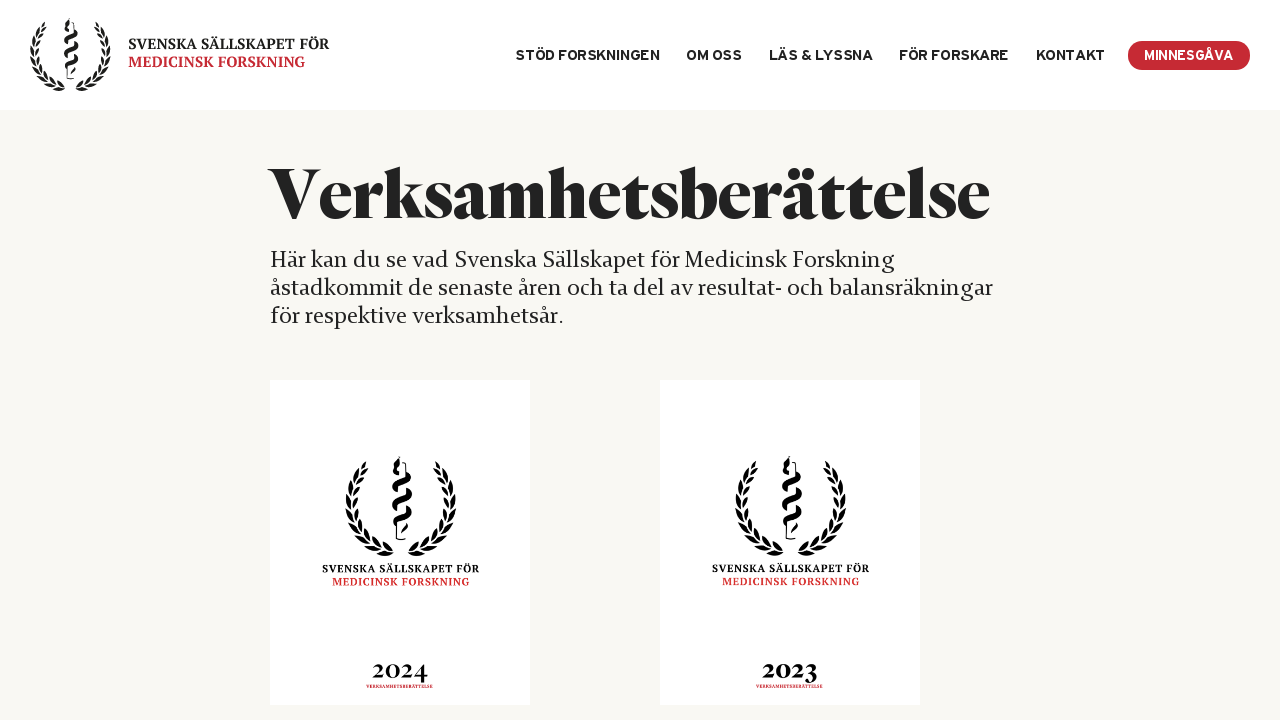

--- FILE ---
content_type: text/html; charset=UTF-8
request_url: https://www.ssmf.se/om-oss/organisation/verksamhetsberattelse/
body_size: 30723
content:
<!doctype html><html lang="sv-SE" class="no-js" itemtype="https://schema.org/WebPage" itemscope><head><script data-no-optimize="1">var litespeed_docref=sessionStorage.getItem("litespeed_docref");litespeed_docref&&(Object.defineProperty(document,"referrer",{get:function(){return litespeed_docref}}),sessionStorage.removeItem("litespeed_docref"));</script> <meta charset="UTF-8"> <script type="litespeed/javascript">var gform;gform||(document.addEventListener("gform_main_scripts_loaded",function(){gform.scriptsLoaded=!0}),window.addEventListener("DOMContentLiteSpeedLoaded",function(){gform.domLoaded=!0}),gform={domLoaded:!1,scriptsLoaded:!1,initializeOnLoaded:function(o){gform.domLoaded&&gform.scriptsLoaded?o():!gform.domLoaded&&gform.scriptsLoaded?window.addEventListener("DOMContentLiteSpeedLoaded",o):document.addEventListener("gform_main_scripts_loaded",o)},hooks:{action:{},filter:{}},addAction:function(o,n,r,t){gform.addHook("action",o,n,r,t)},addFilter:function(o,n,r,t){gform.addHook("filter",o,n,r,t)},doAction:function(o){gform.doHook("action",o,arguments)},applyFilters:function(o){return gform.doHook("filter",o,arguments)},removeAction:function(o,n){gform.removeHook("action",o,n)},removeFilter:function(o,n,r){gform.removeHook("filter",o,n,r)},addHook:function(o,n,r,t,i){null==gform.hooks[o][n]&&(gform.hooks[o][n]=[]);var e=gform.hooks[o][n];null==i&&(i=n+"_"+e.length),gform.hooks[o][n].push({tag:i,callable:r,priority:t=null==t?10:t})},doHook:function(n,o,r){var t;if(r=Array.prototype.slice.call(r,1),null!=gform.hooks[n][o]&&((o=gform.hooks[n][o]).sort(function(o,n){return o.priority-n.priority}),o.forEach(function(o){"function"!=typeof(t=o.callable)&&(t=window[t]),"action"==n?t.apply(null,r):r[0]=t.apply(null,r)})),"filter"==n)return r[0]},removeHook:function(o,n,t,i){var r;null!=gform.hooks[o][n]&&(r=(r=gform.hooks[o][n]).filter(function(o,n,r){return!!(null!=i&&i!=o.tag||null!=t&&t!=o.priority)}),gform.hooks[o][n]=r)}})</script> <meta name="viewport" content="width=device-width, initial-scale=1, minimum-scale=1"> <script id="cacsp-gtag-consent-default" type="litespeed/javascript">window.dataLayer=window.dataLayer||[];function gtag(){dataLayer.push(arguments)}
gtag('consent','default',{'ad_storage':'denied','ad_user_data':'denied','ad_personalization':'denied','analytics_storage':'denied','functionality_storage':'denied','personalization_storage':'denied','security_storage':'denied','wait_for_update':500})</script> <meta name='robots' content='index, follow, max-image-preview:large, max-snippet:-1, max-video-preview:-1' /><title>Verksamhetsberättelse - SSMF</title><link rel="canonical" href="https://www.ssmf.se/om-oss/organisation/verksamhetsberattelse/" /><meta property="og:locale" content="sv_SE" /><meta property="og:type" content="article" /><meta property="og:title" content="Verksamhetsberättelse - SSMF" /><meta property="og:description" content="Verksamhets­berättelse Här kan du se vad Svenska Sällskapet för Medicinsk Forskning åstadkommit de senaste åren och ta del av resultat- och balansräkningar för respektive verksamhetsår." /><meta property="og:url" content="https://www.ssmf.se/om-oss/organisation/verksamhetsberattelse/" /><meta property="og:site_name" content="SSMF" /><meta property="article:modified_time" content="2025-06-13T12:54:36+00:00" /><meta property="og:image" content="https://www.ssmf.se/wp-content/uploads/2025/06/cover-verksamhetsberattelse-2024@2x.png" /><meta property="og:image:width" content="480" /><meta property="og:image:height" content="600" /><meta property="og:image:type" content="image/png" /><meta name="twitter:card" content="summary_large_image" /><meta name="twitter:label1" content="Beräknad lästid" /><meta name="twitter:data1" content="1 minut" /> <script type="application/ld+json" class="yoast-schema-graph">{"@context":"https://schema.org","@graph":[{"@type":"WebPage","@id":"https://www.ssmf.se/om-oss/organisation/verksamhetsberattelse/","url":"https://www.ssmf.se/om-oss/organisation/verksamhetsberattelse/","name":"Verksamhetsberättelse - SSMF","isPartOf":{"@id":"https://www.ssmf.se/#website"},"primaryImageOfPage":{"@id":"https://www.ssmf.se/om-oss/organisation/verksamhetsberattelse/#primaryimage"},"image":{"@id":"https://www.ssmf.se/om-oss/organisation/verksamhetsberattelse/#primaryimage"},"thumbnailUrl":"https://www.ssmf.se/wp-content/uploads/2025/06/cover-verksamhetsberattelse-2024@2x.png","datePublished":"2021-06-15T12:48:50+00:00","dateModified":"2025-06-13T12:54:36+00:00","breadcrumb":{"@id":"https://www.ssmf.se/om-oss/organisation/verksamhetsberattelse/#breadcrumb"},"inLanguage":"sv-SE","potentialAction":[{"@type":"ReadAction","target":["https://www.ssmf.se/om-oss/organisation/verksamhetsberattelse/"]}]},{"@type":"ImageObject","inLanguage":"sv-SE","@id":"https://www.ssmf.se/om-oss/organisation/verksamhetsberattelse/#primaryimage","url":"https://www.ssmf.se/wp-content/uploads/2025/06/cover-verksamhetsberattelse-2024@2x.png","contentUrl":"https://www.ssmf.se/wp-content/uploads/2025/06/cover-verksamhetsberattelse-2024@2x.png","width":480,"height":600},{"@type":"BreadcrumbList","@id":"https://www.ssmf.se/om-oss/organisation/verksamhetsberattelse/#breadcrumb","itemListElement":[{"@type":"ListItem","position":1,"name":"Home","item":"https://www.ssmf.se/"},{"@type":"ListItem","position":2,"name":"Om oss","item":"https://www.ssmf.se/om-oss/"},{"@type":"ListItem","position":3,"name":"Organisation","item":"https://www.ssmf.se/om-oss/organisation/"},{"@type":"ListItem","position":4,"name":"Verksamhetsberättelse"}]},{"@type":"WebSite","@id":"https://www.ssmf.se/#website","url":"https://www.ssmf.se/","name":"SSMF","description":"","publisher":{"@id":"https://www.ssmf.se/#organization"},"potentialAction":[{"@type":"SearchAction","target":{"@type":"EntryPoint","urlTemplate":"https://www.ssmf.se/?s={search_term_string}"},"query-input":{"@type":"PropertyValueSpecification","valueRequired":true,"valueName":"search_term_string"}}],"inLanguage":"sv-SE"},{"@type":"Organization","@id":"https://www.ssmf.se/#organization","name":"SSMF - Svenska Sällskapet för Medi­cinsk Forskning","url":"https://www.ssmf.se/","logo":{"@type":"ImageObject","inLanguage":"sv-SE","@id":"https://www.ssmf.se/#/schema/logo/image/","url":"https://www.ssmf.se/wp-content/uploads/2023/05/ssmf-social.png","contentUrl":"https://www.ssmf.se/wp-content/uploads/2023/05/ssmf-social.png","width":1152,"height":900,"caption":"SSMF - Svenska Sällskapet för Medi­cinsk Forskning"},"image":{"@id":"https://www.ssmf.se/#/schema/logo/image/"}}]}</script> <link rel='dns-prefetch' href='//www.google.com' /> <script type="litespeed/javascript">document.documentElement.classList.remove('no-js')</script> <style id='wp-img-auto-sizes-contain-inline-css'>img:is([sizes=auto i],[sizes^="auto," i]){contain-intrinsic-size:3000px 1500px}
/*# sourceURL=wp-img-auto-sizes-contain-inline-css */</style><style id="litespeed-ccss">ul{box-sizing:border-box}.entry-content{counter-reset:footnotes}:root{--wp--preset--font-size--normal:16px;--wp--preset--font-size--huge:42px}.screen-reader-text{clip:rect(1px,1px,1px,1px);word-wrap:normal!important;border:0;-webkit-clip-path:inset(50%);clip-path:inset(50%);height:1px;margin:-1px;overflow:hidden;padding:0;position:absolute;width:1px}body{--wp--preset--color--black:#000;--wp--preset--color--cyan-bluish-gray:#abb8c3;--wp--preset--color--white:#fff;--wp--preset--color--pale-pink:#f78da7;--wp--preset--color--vivid-red:#cf2e2e;--wp--preset--color--luminous-vivid-orange:#ff6900;--wp--preset--color--luminous-vivid-amber:#fcb900;--wp--preset--color--light-green-cyan:#7bdcb5;--wp--preset--color--vivid-green-cyan:#00d084;--wp--preset--color--pale-cyan-blue:#8ed1fc;--wp--preset--color--vivid-cyan-blue:#0693e3;--wp--preset--color--vivid-purple:#9b51e0;--wp--preset--color--theme-palette-1:#c62a34;--wp--preset--color--theme-palette-2:#b2252e;--wp--preset--color--theme-palette-3:#222;--wp--preset--color--theme-palette-4:#444;--wp--preset--color--theme-palette-5:#666;--wp--preset--color--theme-palette-6:#999;--wp--preset--color--theme-palette-7:#f9f8f3;--wp--preset--color--theme-palette-8:#f8f7f5;--wp--preset--color--theme-palette-9:#fff;--wp--preset--gradient--vivid-cyan-blue-to-vivid-purple:linear-gradient(135deg,rgba(6,147,227,1) 0%,#9b51e0 100%);--wp--preset--gradient--light-green-cyan-to-vivid-green-cyan:linear-gradient(135deg,#7adcb4 0%,#00d082 100%);--wp--preset--gradient--luminous-vivid-amber-to-luminous-vivid-orange:linear-gradient(135deg,rgba(252,185,0,1) 0%,rgba(255,105,0,1) 100%);--wp--preset--gradient--luminous-vivid-orange-to-vivid-red:linear-gradient(135deg,rgba(255,105,0,1) 0%,#cf2e2e 100%);--wp--preset--gradient--very-light-gray-to-cyan-bluish-gray:linear-gradient(135deg,#eee 0%,#a9b8c3 100%);--wp--preset--gradient--cool-to-warm-spectrum:linear-gradient(135deg,#4aeadc 0%,#9778d1 20%,#cf2aba 40%,#ee2c82 60%,#fb6962 80%,#fef84c 100%);--wp--preset--gradient--blush-light-purple:linear-gradient(135deg,#ffceec 0%,#9896f0 100%);--wp--preset--gradient--blush-bordeaux:linear-gradient(135deg,#fecda5 0%,#fe2d2d 50%,#6b003e 100%);--wp--preset--gradient--luminous-dusk:linear-gradient(135deg,#ffcb70 0%,#c751c0 50%,#4158d0 100%);--wp--preset--gradient--pale-ocean:linear-gradient(135deg,#fff5cb 0%,#b6e3d4 50%,#33a7b5 100%);--wp--preset--gradient--electric-grass:linear-gradient(135deg,#caf880 0%,#71ce7e 100%);--wp--preset--gradient--midnight:linear-gradient(135deg,#020381 0%,#2874fc 100%);--wp--preset--font-size--small:14px;--wp--preset--font-size--medium:24px;--wp--preset--font-size--large:32px;--wp--preset--font-size--x-large:42px;--wp--preset--font-size--larger:40px;--wp--preset--spacing--20:.44rem;--wp--preset--spacing--30:.67rem;--wp--preset--spacing--40:1rem;--wp--preset--spacing--50:1.5rem;--wp--preset--spacing--60:2.25rem;--wp--preset--spacing--70:3.38rem;--wp--preset--spacing--80:5.06rem;--wp--preset--shadow--natural:6px 6px 9px rgba(0,0,0,.2);--wp--preset--shadow--deep:12px 12px 50px rgba(0,0,0,.4);--wp--preset--shadow--sharp:6px 6px 0px rgba(0,0,0,.2);--wp--preset--shadow--outlined:6px 6px 0px -3px rgba(255,255,255,1),6px 6px rgba(0,0,0,1);--wp--preset--shadow--crisp:6px 6px 0px rgba(0,0,0,1)}.modal-cacsp-backdrop{width:0;height:0;overflow:hidden;position:fixed;top:0;right:0;bottom:0;left:0;z-index:99999;background-color:#000;opacity:0;-webkit-backface-visibility:hidden;-moz-backface-visibility:hidden;backface-visibility:hidden}.modal-cacsp-position{position:fixed;width:0;height:0;display:flex;align-items:center;justify-content:center;top:0;right:0;bottom:0;left:0;padding:40px 0;z-index:999999;overflow-y:auto;outline:0;font-size:100%}.modal-cacsp-position,.modal-cacsp-position *{color:#000}.modal-cacsp-position .modal-cacsp-box{width:0;height:0;overflow:hidden;opacity:0;border-radius:6px;-webkit-backface-visibility:hidden;-moz-backface-visibility:hidden;backface-visibility:hidden}.modal-cacsp-position .modal-cacsp-box>*{background-color:#fff}.modal-cacsp-position .modal-cacsp-box .modal-cacsp-box-header{display:block;background-color:#000;padding:24px 32px;font-size:1.5em}.modal-cacsp-position .modal-cacsp-box .modal-cacsp-box-header{color:#fff}.modal-cacsp-position .modal-cacsp-box .modal-cacsp-box-content{display:block;padding:32px;font-size:1em}html{line-height:1.15;-webkit-text-size-adjust:100%}body{margin:0}main{display:block;min-width:0}a{background-color:transparent}strong{font-weight:700}img{border-style:none}button,input{font-size:100%;margin:0}button,input{overflow:visible}button{text-transform:none}button{-webkit-appearance:button}button::-moz-focus-inner{border-style:none;padding:0}button:-moz-focusring{outline:1px dotted ButtonText}::-webkit-file-upload-button{-webkit-appearance:button;font:inherit}:root{--global-gray-400:#cbd5e0;--global-gray-500:#a0aec0;--global-xs-spacing:1em;--global-sm-spacing:1.5rem;--global-md-spacing:2rem;--global-lg-spacing:2.5em;--global-xl-spacing:3.5em;--global-xxl-spacing:5rem;--global-edge-spacing:1.5rem;--global-boxed-spacing:2rem}h2,h4{padding:0;margin:0}html{box-sizing:border-box}*,*:before,*:after{box-sizing:inherit}ul{margin:0 0 1.5em 1.5em;padding:0}ul{list-style:disc}img{display:block;height:auto;max-width:100%}a{color:var(--global-palette-highlight)}.screen-reader-text{clip:rect(1px,1px,1px,1px);position:absolute!important;height:1px;width:1px;overflow:hidden;word-wrap:normal!important}::-webkit-input-placeholder{color:var(--global-palette6)}::-moz-placeholder{color:var(--global-palette6);opacity:1}::placeholder{color:var(--global-palette6)}button,.button{border-radius:3px;background:var(--global-palette-btn-bg);color:var(--global-palette-btn);padding:.4em 1em;border:0;line-height:1.6;display:inline-block;font-family:inherit;text-decoration:none;box-shadow:0px 0px 0px -7px rgba(0,0,0,0)}button:visited,.button:visited{background:var(--global-palette-btn-bg);color:var(--global-palette-btn)}.kadence-svg-iconset{display:inline-flex;align-self:center}.kadence-svg-iconset svg{height:1em;width:1em}:root .has-theme-palette-3-color{color:var(--global-palette3)}.kt-clear{*zoom:1}.kt-clear:before,.kt-clear:after{content:' ';display:table}.kt-clear:after{clear:both}.content-area{margin:var(--global-xxl-spacing) 0}.entry-content{word-break:break-word}.content-width-fullwidth .content-container.site-container{max-width:none;padding:0}.content-width-fullwidth .content-area{margin-top:0;margin-bottom:0}.content-vertical-padding-bottom .content-area{margin-top:0}.site-container{margin:0 auto;padding:0 var(--global-content-edge-padding)}.content-bg{background:#fff}.content-style-unboxed .entry:not(.loop-entry)>.entry-content-wrap{padding:0}.content-style-unboxed .content-bg:not(.loop-entry){background:0 0}.content-style-unboxed .entry:not(.loop-entry){box-shadow:none;border-radius:0}#wrapper{overflow:hidden;overflow:clip}body.footer-on-bottom #wrapper{min-height:100vh;display:flex;flex-direction:column}body.footer-on-bottom #inner-wrap{flex:1 0 auto}:root{--global-palette1:#c62a34;--global-palette2:#b2252e;--global-palette3:#222;--global-palette4:#444;--global-palette5:#666;--global-palette6:#999;--global-palette7:#f9f8f3;--global-palette8:#f8f7f5;--global-palette9:#fff;--global-palette9rgb:255,255,255;--global-palette-highlight:var(--global-palette1);--global-palette-highlight-alt:var(--global-palette2);--global-palette-highlight-alt2:var(--global-palette9);--global-palette-btn-bg:var(--global-palette1);--global-palette-btn-bg-hover:var(--global-palette2);--global-palette-btn:var(--global-palette9);--global-palette-btn-hover:var(--global-palette9);--global-body-font-family:Enigma;--global-heading-font-family:Quarto;--global-primary-nav-font-family:Interstate;--global-fallback-font:sans-serif;--global-display-fallback-font:sans-serif;--global-content-width:1340px;--global-content-narrow-width:810px;--global-content-edge-padding:1.5rem;--global-content-boxed-padding:30px;--global-calc-content-width:calc(1340px - var(--global-content-edge-padding) - var(--global-content-edge-padding));--wp--style--global--content-size:var(--global-calc-content-width)}.wp-site-blocks{--global-vw:calc(100vw - (.5*var(--scrollbar-offset)))}body{background:#fff}body,input{font-style:normal;font-weight:400;font-size:20px;line-height:1.3;letter-spacing:0em;font-family:var(--global-body-font-family);color:var(--global-palette3)}.content-bg,body.content-style-unboxed .site{background:#fff}@media all and (max-width:1024px){body{font-size:18px}}@media all and (max-width:767px){body{font-size:16px}}h2,h4{font-family:var(--global-heading-font-family)}h2{font-style:normal;font-weight:800;font-size:68px;line-height:1;letter-spacing:0em;color:var(--global-palette3)}h4{font-style:normal;font-weight:800;font-size:24px;line-height:1.3;letter-spacing:0em;color:var(--global-palette4)}@media all and (max-width:1024px){h2{font-size:48px}h4{font-size:22px}}@media all and (max-width:767px){h2{font-size:30px}h4{font-size:20px}}.site-container{max-width:var(--global-content-width)}.content-area{margin-top:5rem;margin-bottom:5rem}@media all and (max-width:1024px){.content-area{margin-top:4rem;margin-bottom:4rem}}@media all and (max-width:767px){.content-area{margin-top:3rem;margin-bottom:3rem}}@media all and (max-width:1024px){:root{--global-content-boxed-padding:0rem}}@media all and (max-width:767px){:root{--global-content-boxed-padding:0rem}}.entry-content-wrap{padding:30px}@media all and (max-width:1024px){.entry-content-wrap{padding:0}}@media all and (max-width:767px){.entry-content-wrap{padding:0}}.entry.single-entry{box-shadow:0px 0px 0px 0px rgba(0,0,0,.05)}button,.button{font-style:normal;font-weight:600;font-size:14px;line-height:1;letter-spacing:-.03em;font-family:Interstate;text-transform:uppercase;border-radius:3em;padding:10px 20px 9px;box-shadow:0px 0px 0px 0px rgba(0,0,0,0)}@media all and (max-width:1024px){button,.button{padding:9px 18px 8px}}@media all and (max-width:767px){button,.button{padding:8px 16px 7px;font-size:13px}}@media all and (max-width:1024px){.site-header-row-tablet-layout-standard{padding:0}}.site-branding a.brand img{max-width:300px}.site-branding a.brand img.svg-logo-image{width:300px}@media all and (max-width:1024px){.site-branding a.brand img{max-width:210px}.site-branding a.brand img.svg-logo-image{width:210px}}@media all and (max-width:767px){.site-branding a.brand img{max-width:163px}.site-branding a.brand img.svg-logo-image{width:163px}}.site-branding{padding:18px 0}@media all and (max-width:1024px){.site-branding{padding:14px 0}}@media all and (max-width:767px){.site-branding{padding:10px 0}}#masthead{background:#fff}.site-main-header-wrap .site-header-row-container-inner{border-top:0 none transparent}.site-main-header-inner-wrap{min-height:110px}@media all and (max-width:1024px){.site-main-header-inner-wrap{min-height:80px}}@media all and (max-width:767px){.site-main-header-inner-wrap{min-height:60px}}.main-navigation .primary-menu-container>ul>li.menu-item>a{padding-left:calc(1.8em/2);padding-right:calc(1.8em/2);padding-top:0;padding-bottom:0;color:var(--global-palette3)}.main-navigation .primary-menu-container>ul li.menu-item>a{font-style:normal;font-weight:600;font-size:15px;line-height:1.3;letter-spacing:-.03em;font-family:var(--global-primary-nav-font-family);text-transform:uppercase}.mobile-toggle-open-container .menu-toggle-open{color:var(--global-palette3);padding:0;font-size:14px}.mobile-toggle-open-container .menu-toggle-open .menu-toggle-icon{font-size:26px}.mobile-navigation ul li{font-style:normal;font-weight:600;font-size:15px;line-height:1.3;font-family:Interstate;text-transform:uppercase}.mobile-navigation ul li a{padding-top:1em;padding-bottom:1em}.mobile-navigation ul li>a{color:#000}.mobile-navigation ul li:not(.menu-item-has-children) a{border-bottom:0 none rgba(153,153,153,.1)}#mobile-drawer .drawer-inner{background:#fff}#mobile-drawer .drawer-header .drawer-toggle{padding:.6em .15em;font-size:24px}#mobile-drawer .drawer-header .drawer-toggle{color:var(--global-palette3)}#main-header .header-button{font-style:normal;font-size:14px;line-height:1;letter-spacing:-.03em;border:2px none transparent;box-shadow:0px 0px 0px 0px rgba(0,0,0,0)}#main-header .header-button.button-size-custom{padding:8px 16px 7px}.site-branding{max-height:inherit}.site-branding a.brand{display:flex;flex-direction:row;align-items:center;text-decoration:none;color:inherit;max-height:inherit}.site-branding a.brand img{display:block}.header-navigation,.header-menu-container{display:flex}.header-navigation li.menu-item>a{display:block;width:100%;text-decoration:none;color:var(--global-palette4);-webkit-transform:translate3d(0,0,0);transform:translate3d(0,0,0)}.header-navigation ul li.menu-item>a{padding:.6em .5em}.header-navigation .menu{display:flex;flex-wrap:wrap;justify-content:center;align-items:center;list-style:none;margin:0;padding:0}.menu-toggle-open{display:flex;background:0 0;align-items:center;box-shadow:none}.menu-toggle-open .menu-toggle-icon{display:flex}.menu-toggle-open.menu-toggle-style-default{border:0}.wp-site-blocks .menu-toggle-open{box-shadow:none}.mobile-navigation{width:100%}.mobile-navigation a{display:block;width:100%;text-decoration:none;padding:.6em .5em}.mobile-navigation ul{display:block;list-style:none;margin:0;padding:0}.popup-drawer{position:fixed;display:none;top:0;bottom:0;left:-99999rem;right:99999rem;z-index:100000}.popup-drawer .drawer-overlay{background-color:rgba(0,0,0,.4);position:fixed;top:0;right:0;bottom:0;left:0;opacity:0}.popup-drawer .drawer-inner{width:100%;-webkit-transform:translateX(100%);transform:translateX(100%);max-width:90%;right:0;top:0;overflow:auto;background:#090c10;color:#fff;bottom:0;opacity:0;position:fixed;box-shadow:0 0 2rem 0 rgba(0,0,0,.1);display:flex;flex-direction:column}.popup-drawer .drawer-header{padding:0 1.5em;display:flex;justify-content:flex-end;min-height:calc(1.2em + 24px)}.popup-drawer .drawer-header .drawer-toggle{background:0 0;border:0;font-size:24px;line-height:1;padding:.6em .15em;color:inherit;display:flex;box-shadow:none;border-radius:0}.popup-drawer .drawer-content{padding:0 1.5em 1.5em}.popup-drawer .drawer-header .drawer-toggle{width:1em;position:relative;height:1em;box-sizing:content-box;font-size:24px}.drawer-toggle .toggle-close-bar{width:.75em;height:.08em;background:currentColor;-webkit-transform-origin:center center;transform-origin:center center;position:absolute;margin-top:-.04em;opacity:0;border-radius:.08em;left:50%;margin-left:-.375em;top:50%;-webkit-transform:rotate(45deg) translateX(-50%);transform:rotate(45deg) translateX(-50%)}.drawer-toggle .toggle-close-bar:last-child{-webkit-transform:rotate(-45deg) translateX(50%);transform:rotate(-45deg) translateX(50%)}.popup-drawer .drawer-content.content-align-center{text-align:center}.popup-drawer .drawer-content.content-align-center .site-header-item{justify-content:center}#main-header{display:none}#masthead{position:relative;z-index:11}@media screen and (min-width:1025px){#main-header{display:block}#mobile-header{display:none}}.site-header-row{display:grid;grid-template-columns:auto auto}@media screen and (max-width:719px){.site-header-focus-item.site-header-row-mobile-layout-standard{padding:0}}.site-header-section{display:flex;max-height:inherit}.site-header-item{display:flex;align-items:center;margin-right:10px;max-height:inherit}.site-header-section>.site-header-item:last-child{margin-right:0}.drawer-content .site-header-item{margin-right:0;margin-bottom:10px}.drawer-content .site-header-item:last-child{margin-bottom:0}.site-header-section-right{justify-content:flex-end}#mobile-drawer{z-index:99999}.entry{box-shadow:0px 15px 25px -10px rgba(0,0,0,.05);border-radius:.25rem}.content-wrap{position:relative}.single-content{margin:var(--global-md-spacing) 0 0}.single-content p{margin-top:0;margin-bottom:var(--global-md-spacing)}.single-content h2,.single-content h4{margin:1.5em 0 .5em}.single-content h2:first-child,.single-content h4:first-child{margin-top:0}.single-content h2+*{margin-top:0}.single-content p:last-child,.single-content h4:last-child{margin-bottom:0}.entry-content:after{display:table;clear:both;content:''}.content-title-style-hide .entry-content{margin:0}.alignfull,.entry-content .alignfull{margin-left:calc(50% - (var(--global-vw,100vw)/2));margin-right:calc(50% - (var(--global-vw,100vw)/2));max-width:100vw;width:var(--global-vw,100vw);padding-left:0;padding-right:0;clear:both}body{-webkit-font-smoothing:antialiased;-moz-osx-font-smoothing:grayscale}.site-main-header-wrap .site-container{padding:0 30px}.main-navigation .primary-menu-container>ul>li.current-page-ancestor>a{color:#c62a34}.banner-text .inner-column-1 .kt-inside-inner-col p{max-width:640px;margin:0 auto}.banner-text.align-left .inner-column-1 .kt-inside-inner-col p{max-width:none;margin-top:inherit!important;margin-bottom:inherit!important}.section-annual .wp-block-kadence-column{max-width:260px}.section-annual .kt-row-column-wrap{justify-content:left}.single-content p{margin-top:0;margin-bottom:var(--global-sm-spacing)}.single-content p:last-child,.single-content h4:last-child{margin-bottom:var(--global-sm-spacing)}.gform_wrapper .gfield_label{display:block;font-weight:600;margin-top:3em;margin-bottom:.5em}.gform_wrapper .hidden_label .gfield_label{display:none}#gform_wrapper_9 input{font-size:14px!important;padding:.889em;margin-bottom:0;width:100%;height:40px}@media (max-width:1160px){.site-branding a.brand img.svg-logo-image{width:260px}.main-navigation .primary-menu-container>ul li a{font-size:14px;padding-left:calc(1.5em/2);padding-right:calc(1.5em/2)}#main-header .header-button{font-size:13px}}@media (max-width:1160px){.main-navigation .primary-menu-container>ul li.menu-item>a{font-size:14px;padding-left:calc(1.5em/2);padding-right:calc(1.5em/2)}}@media (max-width:1024px){.site-main-header-wrap .site-container{padding:0 25px}.popup-drawer .drawer-header{padding:0 25px}.popup-drawer .drawer-header .drawer-toggle{padding:1.2em 0}.banner-text .inner-column-1 .kt-inside-inner-col p{max-width:520px}}@media (max-width:767px){.site-main-header-wrap .site-container{padding:0 20px}.popup-drawer .drawer-header{padding:0 20px}.popup-drawer .drawer-header .drawer-toggle{padding:.8em 0}.banner-text .inner-column-1 .kt-inside-inner-col p{max-width:480px}}.kt-row-layout-inner{border:0 solid transparent;position:relative}.kt-row-layout-inner:before{clear:both;content:"";display:table}.kt-row-column-wrap{display:grid;gap:var(--global-row-gutter-md,2rem) var(--global-row-gutter-md,2rem);grid-auto-rows:minmax(min-content,max-content);grid-template-columns:minmax(0,1fr);position:relative;z-index:1}.alignfull>.kt-row-layout-inner>.kt-row-column-wrap,.kt-row-has-bg>.kt-row-column-wrap{padding-left:var(--global-content-edge-padding,15px);padding-right:var(--global-content-edge-padding,15px)}.entry-content .wp-block-kadence-rowlayout.alignfull{margin-bottom:0;text-align:inherit}.wp-block-kadence-column{display:flex;flex-direction:column;min-height:0;min-width:0;z-index:1}.kt-inside-inner-col{border:0 solid transparent;position:relative}.kadence-info-box-image-intrisic{height:0}.kt-blocks-info-box-link-wrap{margin-left:auto;margin-right:auto}.kt-info-halign-left{text-align:left}.kt-info-halign-left .kadence-info-box-image-inner-intrisic-container{margin:0 auto 0 0}.kt-blocks-info-box-media-align-top .kt-blocks-info-box-media{display:inline-block;max-width:100%}.kt-blocks-info-box-media-align-top .kt-infobox-textcontent{display:block}.wp-block-kadence-infobox .kt-blocks-info-box-title{margin-top:0}.kt-blocks-info-box-link-wrap{background:var(--global-palette8,#f2f2f2);border-color:var(--global-palette7,#eee);display:block;padding:var(--global-kb-spacing-xs,1rem)}.kt-blocks-info-box-link-wrap,.kt-blocks-info-box-media{border:0 solid transparent}.kt-blocks-info-box-media{color:var(--global-palette5,#444);margin:0 15px;padding:10px}.kt-blocks-info-box-media img{height:auto;margin:0;max-width:100%;padding:0}.kt-blocks-info-box-media-align-top .kt-blocks-info-box-media{margin:0}.kt-blocks-info-box-media-align-top .kt-blocks-info-box-media-container{margin:0 15px;max-width:inherit}.kt-blocks-info-box-media .kt-info-box-image,.kt-blocks-info-box-media-container{max-width:100%}.wp-block-kadence-infobox a.kt-blocks-info-box-link-wrap{text-decoration:none!important}.kt-blocks-info-box-media{overflow:hidden}.site-header-row>.site-header-section:nth-child(1){-ms-grid-row:1;-ms-grid-column:1}.site-header-row>.site-header-section:nth-child(2){-ms-grid-row:1;-ms-grid-column:2}.site-header-row{-ms-grid-columns:auto 1fr}:root{--global-kb-font-size-sm:clamp(.8rem,.73rem + .217vw,.9rem);--global-kb-font-size-md:clamp(1.1rem,.995rem + .326vw,1.25rem);--global-kb-font-size-lg:clamp(1.75rem,1.576rem + .543vw,2rem);--global-kb-font-size-xl:clamp(2.25rem,1.728rem + 1.63vw,3rem);--global-kb-font-size-xxl:clamp(2.5rem,1.456rem + 3.26vw,4rem);--global-kb-font-size-xxxl:clamp(2.75rem,.489rem + 7.065vw,6rem)}#kt-layout-id_adb03a-ec>.kt-row-column-wrap{column-gap:var(--global-kb-gap-none,0);row-gap:var(--global-kb-gap-none,0);max-width:800px;margin-left:auto;margin-right:auto;padding-top:var(--global-kb-row-default-top,25px);padding-bottom:var(--global-kb-row-default-bottom,25px);padding-top:50px;padding-bottom:50px;padding-left:30px;padding-right:30px;grid-template-columns:minmax(0,1fr)}#kt-layout-id_adb03a-ec{background-color:#f9f8f3}@media all and (max-width:1024px){#kt-layout-id_adb03a-ec>.kt-row-column-wrap{padding-top:40px;padding-right:25px;padding-bottom:40px;padding-left:25px}}@media all and (max-width:767px){#kt-layout-id_adb03a-ec>.kt-row-column-wrap{padding-top:30px;padding-bottom:30px;padding-left:20px;padding-right:20px;grid-template-columns:minmax(0,1fr)}}.kadence-column_5c98c9-88{text-align:left}.wp-block-kadence-advancedheading.kt-adv-heading_8ad102-d4,.wp-block-kadence-advancedheading.kt-adv-heading_8ad102-d4[data-kb-block=kb-adv-heading_8ad102-d4]{margin-bottom:.3em;text-align:left;font-size:72px;line-height:.9em}@media all and (max-width:1024px){.wp-block-kadence-advancedheading.kt-adv-heading_8ad102-d4,.wp-block-kadence-advancedheading.kt-adv-heading_8ad102-d4[data-kb-block=kb-adv-heading_8ad102-d4]{margin-bottom:.3em;font-size:62px}}@media all and (max-width:767px){.wp-block-kadence-advancedheading.kt-adv-heading_8ad102-d4,.wp-block-kadence-advancedheading.kt-adv-heading_8ad102-d4[data-kb-block=kb-adv-heading_8ad102-d4]{margin-bottom:.3em;font-size:38px}}.wp-block-kadence-advancedheading.kt-adv-heading_f023dd-9f,.wp-block-kadence-advancedheading.kt-adv-heading_f023dd-9f[data-kb-block=kb-adv-heading_f023dd-9f]{text-align:left;font-size:24px;line-height:1.2em}@media all and (max-width:1024px){.wp-block-kadence-advancedheading.kt-adv-heading_f023dd-9f,.wp-block-kadence-advancedheading.kt-adv-heading_f023dd-9f[data-kb-block=kb-adv-heading_f023dd-9f]{font-size:20px}}@media all and (max-width:767px){.wp-block-kadence-advancedheading.kt-adv-heading_f023dd-9f,.wp-block-kadence-advancedheading.kt-adv-heading_f023dd-9f[data-kb-block=kb-adv-heading_f023dd-9f]{font-size:18px}}#kt-layout-id_07a6c9-e0>.kt-row-column-wrap{column-gap:40px;row-gap:var(--global-kb-gap-none,0);max-width:800px;margin-left:auto;margin-right:auto;padding-top:var(--global-kb-row-default-top,25px);padding-bottom:var(--global-kb-row-default-bottom,25px);padding-top:0;padding-bottom:0;padding-left:30px;padding-right:30px;grid-template-columns:minmax(0,50%) minmax(0,50%)}#kt-layout-id_07a6c9-e0{background-color:#f9f8f3}@media all and (max-width:1024px){#kt-layout-id_07a6c9-e0>.kt-row-column-wrap{padding-top:0;padding-right:25px;padding-bottom:0;padding-left:25px;grid-template-columns:repeat(2,minmax(0,1fr))}}@media all and (max-width:767px){#kt-layout-id_07a6c9-e0>.kt-row-column-wrap{padding-top:0;padding-bottom:0;padding-left:20px;padding-right:20px;grid-template-columns:minmax(0,1fr)}}.kadence-column_c569a3-62{text-align:left}#kt-info-box_b192ef-59 .kt-blocks-info-box-link-wrap{border-color:rgba(255,255,255,0);border-top-width:0;border-right-width:0;border-bottom-width:0;border-left-width:0;background:rgba(255,255,255,0);padding-top:0;padding-right:0;padding-bottom:2em;padding-left:0}#kt-info-box_b192ef-59 .kadence-info-box-image-inner-intrisic-container{max-width:260px}#kt-info-box_b192ef-59 .kadence-info-box-image-inner-intrisic-container .kadence-info-box-image-intrisic{padding-bottom:125%;width:480px;height:0;max-width:100%}#kt-info-box_b192ef-59 .kt-blocks-info-box-media{color:#444;border-top-width:0;border-right-width:0;border-bottom-width:0;border-left-width:0;padding-top:0;padding-right:0;padding-bottom:8px;padding-left:0}#kt-info-box_b192ef-59 .kt-blocks-info-box-media-container{margin-top:0;margin-right:0;margin-bottom:0;margin-left:0}#kt-info-box_b192ef-59 h4.kt-blocks-info-box-title{color:var(--global-palette3,#1a202c);font-size:20px;line-height:1em;font-family:Enigma;font-style:normal;padding-top:0;padding-right:0;padding-bottom:0;padding-left:0;margin-top:0;margin-right:0;margin-bottom:0;margin-left:0}@media all and (max-width:1024px){#kt-info-box_b192ef-59 h4.kt-blocks-info-box-title{font-size:18px}}@media all and (max-width:767px){#kt-info-box_b192ef-59 h4.kt-blocks-info-box-title{font-size:16px}}#kt-info-box_c85bff-7c .kt-blocks-info-box-link-wrap{border-color:rgba(255,255,255,0);border-top-width:0;border-right-width:0;border-bottom-width:0;border-left-width:0;background:rgba(255,255,255,0);padding-top:0;padding-right:0;padding-bottom:2em;padding-left:0}#kt-info-box_c85bff-7c .kadence-info-box-image-inner-intrisic-container{max-width:260px}#kt-info-box_c85bff-7c .kadence-info-box-image-inner-intrisic-container .kadence-info-box-image-intrisic{padding-bottom:125%;width:480px;height:0;max-width:100%}#kt-info-box_c85bff-7c .kt-blocks-info-box-media{color:#444;border-top-width:0;border-right-width:0;border-bottom-width:0;border-left-width:0;padding-top:0;padding-right:0;padding-bottom:8px;padding-left:0}#kt-info-box_c85bff-7c .kt-blocks-info-box-media-container{margin-top:0;margin-right:0;margin-bottom:0;margin-left:0}#kt-info-box_c85bff-7c h4.kt-blocks-info-box-title{color:var(--global-palette3,#1a202c);font-size:20px;line-height:1em;font-family:Enigma;font-style:normal;padding-top:0;padding-right:0;padding-bottom:0;padding-left:0;margin-top:0;margin-right:0;margin-bottom:0;margin-left:0}@media all and (max-width:1024px){#kt-info-box_c85bff-7c h4.kt-blocks-info-box-title{font-size:18px}}@media all and (max-width:767px){#kt-info-box_c85bff-7c h4.kt-blocks-info-box-title{font-size:16px}}</style><link rel="preload" data-asynced="1" data-optimized="2" as="style" onload="this.onload=null;this.rel='stylesheet'" href="https://www.ssmf.se/wp-content/litespeed/ucss/a7885a82ebef14535ae73b7307fd448e.css?ver=8c1a7" /><script type="litespeed/javascript">!function(a){"use strict";var b=function(b,c,d){function e(a){return h.body?a():void setTimeout(function(){e(a)})}function f(){i.addEventListener&&i.removeEventListener("load",f),i.media=d||"all"}var g,h=a.document,i=h.createElement("link");if(c)g=c;else{var j=(h.body||h.getElementsByTagName("head")[0]).childNodes;g=j[j.length-1]}var k=h.styleSheets;i.rel="stylesheet",i.href=b,i.media="only x",e(function(){g.parentNode.insertBefore(i,c?g:g.nextSibling)});var l=function(a){for(var b=i.href,c=k.length;c--;)if(k[c].href===b)return a();setTimeout(function(){l(a)})};return i.addEventListener&&i.addEventListener("load",f),i.onloadcssdefined=l,l(f),i};"undefined"!=typeof exports?exports.loadCSS=b:a.loadCSS=b}("undefined"!=typeof global?global:this);!function(a){if(a.loadCSS){var b=loadCSS.relpreload={};if(b.support=function(){try{return a.document.createElement("link").relList.supports("preload")}catch(b){return!1}},b.poly=function(){for(var b=a.document.getElementsByTagName("link"),c=0;c<b.length;c++){var d=b[c];"preload"===d.rel&&"style"===d.getAttribute("as")&&(a.loadCSS(d.href,d,d.getAttribute("media")),d.rel=null)}},!b.support()){b.poly();var c=a.setInterval(b.poly,300);a.addEventListener&&a.addEventListener("load",function(){b.poly(),a.clearInterval(c)}),a.attachEvent&&a.attachEvent("onload",function(){a.clearInterval(c)})}}}(this);</script> <style id='wp-block-heading-inline-css'>h1:where(.wp-block-heading).has-background,h2:where(.wp-block-heading).has-background,h3:where(.wp-block-heading).has-background,h4:where(.wp-block-heading).has-background,h5:where(.wp-block-heading).has-background,h6:where(.wp-block-heading).has-background{padding:1.25em 2.375em}h1.has-text-align-left[style*=writing-mode]:where([style*=vertical-lr]),h1.has-text-align-right[style*=writing-mode]:where([style*=vertical-rl]),h2.has-text-align-left[style*=writing-mode]:where([style*=vertical-lr]),h2.has-text-align-right[style*=writing-mode]:where([style*=vertical-rl]),h3.has-text-align-left[style*=writing-mode]:where([style*=vertical-lr]),h3.has-text-align-right[style*=writing-mode]:where([style*=vertical-rl]),h4.has-text-align-left[style*=writing-mode]:where([style*=vertical-lr]),h4.has-text-align-right[style*=writing-mode]:where([style*=vertical-rl]),h5.has-text-align-left[style*=writing-mode]:where([style*=vertical-lr]),h5.has-text-align-right[style*=writing-mode]:where([style*=vertical-rl]),h6.has-text-align-left[style*=writing-mode]:where([style*=vertical-lr]),h6.has-text-align-right[style*=writing-mode]:where([style*=vertical-rl]){rotate:180deg}
/*# sourceURL=https://www.ssmf.se/wp-includes/blocks/heading/style.min.css */</style><style id='wp-block-image-inline-css'>.wp-block-image>a,.wp-block-image>figure>a{display:inline-block}.wp-block-image img{box-sizing:border-box;height:auto;max-width:100%;vertical-align:bottom}@media not (prefers-reduced-motion){.wp-block-image img.hide{visibility:hidden}.wp-block-image img.show{animation:show-content-image .4s}}.wp-block-image[style*=border-radius] img,.wp-block-image[style*=border-radius]>a{border-radius:inherit}.wp-block-image.has-custom-border img{box-sizing:border-box}.wp-block-image.aligncenter{text-align:center}.wp-block-image.alignfull>a,.wp-block-image.alignwide>a{width:100%}.wp-block-image.alignfull img,.wp-block-image.alignwide img{height:auto;width:100%}.wp-block-image .aligncenter,.wp-block-image .alignleft,.wp-block-image .alignright,.wp-block-image.aligncenter,.wp-block-image.alignleft,.wp-block-image.alignright{display:table}.wp-block-image .aligncenter>figcaption,.wp-block-image .alignleft>figcaption,.wp-block-image .alignright>figcaption,.wp-block-image.aligncenter>figcaption,.wp-block-image.alignleft>figcaption,.wp-block-image.alignright>figcaption{caption-side:bottom;display:table-caption}.wp-block-image .alignleft{float:left;margin:.5em 1em .5em 0}.wp-block-image .alignright{float:right;margin:.5em 0 .5em 1em}.wp-block-image .aligncenter{margin-left:auto;margin-right:auto}.wp-block-image :where(figcaption){margin-bottom:1em;margin-top:.5em}.wp-block-image.is-style-circle-mask img{border-radius:9999px}@supports ((-webkit-mask-image:none) or (mask-image:none)) or (-webkit-mask-image:none){.wp-block-image.is-style-circle-mask img{border-radius:0;-webkit-mask-image:url('data:image/svg+xml;utf8,<svg viewBox="0 0 100 100" xmlns="http://www.w3.org/2000/svg"><circle cx="50" cy="50" r="50"/></svg>');mask-image:url('data:image/svg+xml;utf8,<svg viewBox="0 0 100 100" xmlns="http://www.w3.org/2000/svg"><circle cx="50" cy="50" r="50"/></svg>');mask-mode:alpha;-webkit-mask-position:center;mask-position:center;-webkit-mask-repeat:no-repeat;mask-repeat:no-repeat;-webkit-mask-size:contain;mask-size:contain}}:root :where(.wp-block-image.is-style-rounded img,.wp-block-image .is-style-rounded img){border-radius:9999px}.wp-block-image figure{margin:0}.wp-lightbox-container{display:flex;flex-direction:column;position:relative}.wp-lightbox-container img{cursor:zoom-in}.wp-lightbox-container img:hover+button{opacity:1}.wp-lightbox-container button{align-items:center;backdrop-filter:blur(16px) saturate(180%);background-color:#5a5a5a40;border:none;border-radius:4px;cursor:zoom-in;display:flex;height:20px;justify-content:center;opacity:0;padding:0;position:absolute;right:16px;text-align:center;top:16px;width:20px;z-index:100}@media not (prefers-reduced-motion){.wp-lightbox-container button{transition:opacity .2s ease}}.wp-lightbox-container button:focus-visible{outline:3px auto #5a5a5a40;outline:3px auto -webkit-focus-ring-color;outline-offset:3px}.wp-lightbox-container button:hover{cursor:pointer;opacity:1}.wp-lightbox-container button:focus{opacity:1}.wp-lightbox-container button:focus,.wp-lightbox-container button:hover,.wp-lightbox-container button:not(:hover):not(:active):not(.has-background){background-color:#5a5a5a40;border:none}.wp-lightbox-overlay{box-sizing:border-box;cursor:zoom-out;height:100vh;left:0;overflow:hidden;position:fixed;top:0;visibility:hidden;width:100%;z-index:100000}.wp-lightbox-overlay .close-button{align-items:center;cursor:pointer;display:flex;justify-content:center;min-height:40px;min-width:40px;padding:0;position:absolute;right:calc(env(safe-area-inset-right) + 16px);top:calc(env(safe-area-inset-top) + 16px);z-index:5000000}.wp-lightbox-overlay .close-button:focus,.wp-lightbox-overlay .close-button:hover,.wp-lightbox-overlay .close-button:not(:hover):not(:active):not(.has-background){background:none;border:none}.wp-lightbox-overlay .lightbox-image-container{height:var(--wp--lightbox-container-height);left:50%;overflow:hidden;position:absolute;top:50%;transform:translate(-50%,-50%);transform-origin:top left;width:var(--wp--lightbox-container-width);z-index:9999999999}.wp-lightbox-overlay .wp-block-image{align-items:center;box-sizing:border-box;display:flex;height:100%;justify-content:center;margin:0;position:relative;transform-origin:0 0;width:100%;z-index:3000000}.wp-lightbox-overlay .wp-block-image img{height:var(--wp--lightbox-image-height);min-height:var(--wp--lightbox-image-height);min-width:var(--wp--lightbox-image-width);width:var(--wp--lightbox-image-width)}.wp-lightbox-overlay .wp-block-image figcaption{display:none}.wp-lightbox-overlay button{background:none;border:none}.wp-lightbox-overlay .scrim{background-color:#fff;height:100%;opacity:.9;position:absolute;width:100%;z-index:2000000}.wp-lightbox-overlay.active{visibility:visible}@media not (prefers-reduced-motion){.wp-lightbox-overlay.active{animation:turn-on-visibility .25s both}.wp-lightbox-overlay.active img{animation:turn-on-visibility .35s both}.wp-lightbox-overlay.show-closing-animation:not(.active){animation:turn-off-visibility .35s both}.wp-lightbox-overlay.show-closing-animation:not(.active) img{animation:turn-off-visibility .25s both}.wp-lightbox-overlay.zoom.active{animation:none;opacity:1;visibility:visible}.wp-lightbox-overlay.zoom.active .lightbox-image-container{animation:lightbox-zoom-in .4s}.wp-lightbox-overlay.zoom.active .lightbox-image-container img{animation:none}.wp-lightbox-overlay.zoom.active .scrim{animation:turn-on-visibility .4s forwards}.wp-lightbox-overlay.zoom.show-closing-animation:not(.active){animation:none}.wp-lightbox-overlay.zoom.show-closing-animation:not(.active) .lightbox-image-container{animation:lightbox-zoom-out .4s}.wp-lightbox-overlay.zoom.show-closing-animation:not(.active) .lightbox-image-container img{animation:none}.wp-lightbox-overlay.zoom.show-closing-animation:not(.active) .scrim{animation:turn-off-visibility .4s forwards}}@keyframes show-content-image{0%{visibility:hidden}99%{visibility:hidden}to{visibility:visible}}@keyframes turn-on-visibility{0%{opacity:0}to{opacity:1}}@keyframes turn-off-visibility{0%{opacity:1;visibility:visible}99%{opacity:0;visibility:visible}to{opacity:0;visibility:hidden}}@keyframes lightbox-zoom-in{0%{transform:translate(calc((-100vw + var(--wp--lightbox-scrollbar-width))/2 + var(--wp--lightbox-initial-left-position)),calc(-50vh + var(--wp--lightbox-initial-top-position))) scale(var(--wp--lightbox-scale))}to{transform:translate(-50%,-50%) scale(1)}}@keyframes lightbox-zoom-out{0%{transform:translate(-50%,-50%) scale(1);visibility:visible}99%{visibility:visible}to{transform:translate(calc((-100vw + var(--wp--lightbox-scrollbar-width))/2 + var(--wp--lightbox-initial-left-position)),calc(-50vh + var(--wp--lightbox-initial-top-position))) scale(var(--wp--lightbox-scale));visibility:hidden}}
/*# sourceURL=https://www.ssmf.se/wp-includes/blocks/image/style.min.css */</style><style id='wp-block-paragraph-inline-css'>.is-small-text{font-size:.875em}.is-regular-text{font-size:1em}.is-large-text{font-size:2.25em}.is-larger-text{font-size:3em}.has-drop-cap:not(:focus):first-letter{float:left;font-size:8.4em;font-style:normal;font-weight:100;line-height:.68;margin:.05em .1em 0 0;text-transform:uppercase}body.rtl .has-drop-cap:not(:focus):first-letter{float:none;margin-left:.1em}p.has-drop-cap.has-background{overflow:hidden}:root :where(p.has-background){padding:1.25em 2.375em}:where(p.has-text-color:not(.has-link-color)) a{color:inherit}p.has-text-align-left[style*="writing-mode:vertical-lr"],p.has-text-align-right[style*="writing-mode:vertical-rl"]{rotate:180deg}
/*# sourceURL=https://www.ssmf.se/wp-includes/blocks/paragraph/style.min.css */</style><style id='global-styles-inline-css'>:root{--wp--preset--aspect-ratio--square: 1;--wp--preset--aspect-ratio--4-3: 4/3;--wp--preset--aspect-ratio--3-4: 3/4;--wp--preset--aspect-ratio--3-2: 3/2;--wp--preset--aspect-ratio--2-3: 2/3;--wp--preset--aspect-ratio--16-9: 16/9;--wp--preset--aspect-ratio--9-16: 9/16;--wp--preset--color--black: #000000;--wp--preset--color--cyan-bluish-gray: #abb8c3;--wp--preset--color--white: #ffffff;--wp--preset--color--pale-pink: #f78da7;--wp--preset--color--vivid-red: #cf2e2e;--wp--preset--color--luminous-vivid-orange: #ff6900;--wp--preset--color--luminous-vivid-amber: #fcb900;--wp--preset--color--light-green-cyan: #7bdcb5;--wp--preset--color--vivid-green-cyan: #00d084;--wp--preset--color--pale-cyan-blue: #8ed1fc;--wp--preset--color--vivid-cyan-blue: #0693e3;--wp--preset--color--vivid-purple: #9b51e0;--wp--preset--color--theme-palette-1: var(--global-palette1);--wp--preset--color--theme-palette-2: var(--global-palette2);--wp--preset--color--theme-palette-3: var(--global-palette3);--wp--preset--color--theme-palette-4: var(--global-palette4);--wp--preset--color--theme-palette-5: var(--global-palette5);--wp--preset--color--theme-palette-6: var(--global-palette6);--wp--preset--color--theme-palette-7: var(--global-palette7);--wp--preset--color--theme-palette-8: var(--global-palette8);--wp--preset--color--theme-palette-9: var(--global-palette9);--wp--preset--gradient--vivid-cyan-blue-to-vivid-purple: linear-gradient(135deg,rgb(6,147,227) 0%,rgb(155,81,224) 100%);--wp--preset--gradient--light-green-cyan-to-vivid-green-cyan: linear-gradient(135deg,rgb(122,220,180) 0%,rgb(0,208,130) 100%);--wp--preset--gradient--luminous-vivid-amber-to-luminous-vivid-orange: linear-gradient(135deg,rgb(252,185,0) 0%,rgb(255,105,0) 100%);--wp--preset--gradient--luminous-vivid-orange-to-vivid-red: linear-gradient(135deg,rgb(255,105,0) 0%,rgb(207,46,46) 100%);--wp--preset--gradient--very-light-gray-to-cyan-bluish-gray: linear-gradient(135deg,rgb(238,238,238) 0%,rgb(169,184,195) 100%);--wp--preset--gradient--cool-to-warm-spectrum: linear-gradient(135deg,rgb(74,234,220) 0%,rgb(151,120,209) 20%,rgb(207,42,186) 40%,rgb(238,44,130) 60%,rgb(251,105,98) 80%,rgb(254,248,76) 100%);--wp--preset--gradient--blush-light-purple: linear-gradient(135deg,rgb(255,206,236) 0%,rgb(152,150,240) 100%);--wp--preset--gradient--blush-bordeaux: linear-gradient(135deg,rgb(254,205,165) 0%,rgb(254,45,45) 50%,rgb(107,0,62) 100%);--wp--preset--gradient--luminous-dusk: linear-gradient(135deg,rgb(255,203,112) 0%,rgb(199,81,192) 50%,rgb(65,88,208) 100%);--wp--preset--gradient--pale-ocean: linear-gradient(135deg,rgb(255,245,203) 0%,rgb(182,227,212) 50%,rgb(51,167,181) 100%);--wp--preset--gradient--electric-grass: linear-gradient(135deg,rgb(202,248,128) 0%,rgb(113,206,126) 100%);--wp--preset--gradient--midnight: linear-gradient(135deg,rgb(2,3,129) 0%,rgb(40,116,252) 100%);--wp--preset--font-size--small: var(--global-font-size-small);--wp--preset--font-size--medium: var(--global-font-size-medium);--wp--preset--font-size--large: var(--global-font-size-large);--wp--preset--font-size--x-large: 42px;--wp--preset--font-size--larger: var(--global-font-size-larger);--wp--preset--font-size--xxlarge: var(--global-font-size-xxlarge);--wp--preset--spacing--20: 0.44rem;--wp--preset--spacing--30: 0.67rem;--wp--preset--spacing--40: 1rem;--wp--preset--spacing--50: 1.5rem;--wp--preset--spacing--60: 2.25rem;--wp--preset--spacing--70: 3.38rem;--wp--preset--spacing--80: 5.06rem;--wp--preset--shadow--natural: 6px 6px 9px rgba(0, 0, 0, 0.2);--wp--preset--shadow--deep: 12px 12px 50px rgba(0, 0, 0, 0.4);--wp--preset--shadow--sharp: 6px 6px 0px rgba(0, 0, 0, 0.2);--wp--preset--shadow--outlined: 6px 6px 0px -3px rgb(255, 255, 255), 6px 6px rgb(0, 0, 0);--wp--preset--shadow--crisp: 6px 6px 0px rgb(0, 0, 0);}:where(.is-layout-flex){gap: 0.5em;}:where(.is-layout-grid){gap: 0.5em;}body .is-layout-flex{display: flex;}.is-layout-flex{flex-wrap: wrap;align-items: center;}.is-layout-flex > :is(*, div){margin: 0;}body .is-layout-grid{display: grid;}.is-layout-grid > :is(*, div){margin: 0;}:where(.wp-block-columns.is-layout-flex){gap: 2em;}:where(.wp-block-columns.is-layout-grid){gap: 2em;}:where(.wp-block-post-template.is-layout-flex){gap: 1.25em;}:where(.wp-block-post-template.is-layout-grid){gap: 1.25em;}.has-black-color{color: var(--wp--preset--color--black) !important;}.has-cyan-bluish-gray-color{color: var(--wp--preset--color--cyan-bluish-gray) !important;}.has-white-color{color: var(--wp--preset--color--white) !important;}.has-pale-pink-color{color: var(--wp--preset--color--pale-pink) !important;}.has-vivid-red-color{color: var(--wp--preset--color--vivid-red) !important;}.has-luminous-vivid-orange-color{color: var(--wp--preset--color--luminous-vivid-orange) !important;}.has-luminous-vivid-amber-color{color: var(--wp--preset--color--luminous-vivid-amber) !important;}.has-light-green-cyan-color{color: var(--wp--preset--color--light-green-cyan) !important;}.has-vivid-green-cyan-color{color: var(--wp--preset--color--vivid-green-cyan) !important;}.has-pale-cyan-blue-color{color: var(--wp--preset--color--pale-cyan-blue) !important;}.has-vivid-cyan-blue-color{color: var(--wp--preset--color--vivid-cyan-blue) !important;}.has-vivid-purple-color{color: var(--wp--preset--color--vivid-purple) !important;}.has-black-background-color{background-color: var(--wp--preset--color--black) !important;}.has-cyan-bluish-gray-background-color{background-color: var(--wp--preset--color--cyan-bluish-gray) !important;}.has-white-background-color{background-color: var(--wp--preset--color--white) !important;}.has-pale-pink-background-color{background-color: var(--wp--preset--color--pale-pink) !important;}.has-vivid-red-background-color{background-color: var(--wp--preset--color--vivid-red) !important;}.has-luminous-vivid-orange-background-color{background-color: var(--wp--preset--color--luminous-vivid-orange) !important;}.has-luminous-vivid-amber-background-color{background-color: var(--wp--preset--color--luminous-vivid-amber) !important;}.has-light-green-cyan-background-color{background-color: var(--wp--preset--color--light-green-cyan) !important;}.has-vivid-green-cyan-background-color{background-color: var(--wp--preset--color--vivid-green-cyan) !important;}.has-pale-cyan-blue-background-color{background-color: var(--wp--preset--color--pale-cyan-blue) !important;}.has-vivid-cyan-blue-background-color{background-color: var(--wp--preset--color--vivid-cyan-blue) !important;}.has-vivid-purple-background-color{background-color: var(--wp--preset--color--vivid-purple) !important;}.has-black-border-color{border-color: var(--wp--preset--color--black) !important;}.has-cyan-bluish-gray-border-color{border-color: var(--wp--preset--color--cyan-bluish-gray) !important;}.has-white-border-color{border-color: var(--wp--preset--color--white) !important;}.has-pale-pink-border-color{border-color: var(--wp--preset--color--pale-pink) !important;}.has-vivid-red-border-color{border-color: var(--wp--preset--color--vivid-red) !important;}.has-luminous-vivid-orange-border-color{border-color: var(--wp--preset--color--luminous-vivid-orange) !important;}.has-luminous-vivid-amber-border-color{border-color: var(--wp--preset--color--luminous-vivid-amber) !important;}.has-light-green-cyan-border-color{border-color: var(--wp--preset--color--light-green-cyan) !important;}.has-vivid-green-cyan-border-color{border-color: var(--wp--preset--color--vivid-green-cyan) !important;}.has-pale-cyan-blue-border-color{border-color: var(--wp--preset--color--pale-cyan-blue) !important;}.has-vivid-cyan-blue-border-color{border-color: var(--wp--preset--color--vivid-cyan-blue) !important;}.has-vivid-purple-border-color{border-color: var(--wp--preset--color--vivid-purple) !important;}.has-vivid-cyan-blue-to-vivid-purple-gradient-background{background: var(--wp--preset--gradient--vivid-cyan-blue-to-vivid-purple) !important;}.has-light-green-cyan-to-vivid-green-cyan-gradient-background{background: var(--wp--preset--gradient--light-green-cyan-to-vivid-green-cyan) !important;}.has-luminous-vivid-amber-to-luminous-vivid-orange-gradient-background{background: var(--wp--preset--gradient--luminous-vivid-amber-to-luminous-vivid-orange) !important;}.has-luminous-vivid-orange-to-vivid-red-gradient-background{background: var(--wp--preset--gradient--luminous-vivid-orange-to-vivid-red) !important;}.has-very-light-gray-to-cyan-bluish-gray-gradient-background{background: var(--wp--preset--gradient--very-light-gray-to-cyan-bluish-gray) !important;}.has-cool-to-warm-spectrum-gradient-background{background: var(--wp--preset--gradient--cool-to-warm-spectrum) !important;}.has-blush-light-purple-gradient-background{background: var(--wp--preset--gradient--blush-light-purple) !important;}.has-blush-bordeaux-gradient-background{background: var(--wp--preset--gradient--blush-bordeaux) !important;}.has-luminous-dusk-gradient-background{background: var(--wp--preset--gradient--luminous-dusk) !important;}.has-pale-ocean-gradient-background{background: var(--wp--preset--gradient--pale-ocean) !important;}.has-electric-grass-gradient-background{background: var(--wp--preset--gradient--electric-grass) !important;}.has-midnight-gradient-background{background: var(--wp--preset--gradient--midnight) !important;}.has-small-font-size{font-size: var(--wp--preset--font-size--small) !important;}.has-medium-font-size{font-size: var(--wp--preset--font-size--medium) !important;}.has-large-font-size{font-size: var(--wp--preset--font-size--large) !important;}.has-x-large-font-size{font-size: var(--wp--preset--font-size--x-large) !important;}
/*# sourceURL=global-styles-inline-css */</style><style id='classic-theme-styles-inline-css'>/*! This file is auto-generated */
.wp-block-button__link{color:#fff;background-color:#32373c;border-radius:9999px;box-shadow:none;text-decoration:none;padding:calc(.667em + 2px) calc(1.333em + 2px);font-size:1.125em}.wp-block-file__button{background:#32373c;color:#fff;text-decoration:none}
/*# sourceURL=/wp-includes/css/classic-themes.min.css */</style><style id='kadence-global-inline-css'>/* Kadence Base CSS */
:root{--global-palette1:#c62a34;--global-palette2:#b2252e;--global-palette3:#222222;--global-palette4:#444444;--global-palette5:#666666;--global-palette6:#999999;--global-palette7:#f9f8f3;--global-palette8:#f8f7f5;--global-palette9:#ffffff;--global-palette9rgb:255, 255, 255;--global-palette-highlight:var(--global-palette1);--global-palette-highlight-alt:var(--global-palette2);--global-palette-highlight-alt2:var(--global-palette9);--global-palette-btn-bg:var(--global-palette1);--global-palette-btn-bg-hover:var(--global-palette2);--global-palette-btn:var(--global-palette9);--global-palette-btn-hover:var(--global-palette9);--global-body-font-family:Enigma;--global-heading-font-family:Quarto;--global-primary-nav-font-family:Interstate;--global-fallback-font:sans-serif;--global-display-fallback-font:sans-serif;--global-content-width:1340px;--global-content-narrow-width:810px;--global-content-edge-padding:1.5rem;--global-content-boxed-padding:30px;--global-calc-content-width:calc(1340px - var(--global-content-edge-padding) - var(--global-content-edge-padding) );--wp--style--global--content-size:var(--global-calc-content-width);}.wp-site-blocks{--global-vw:calc( 100vw - ( 0.5 * var(--scrollbar-offset)));}body{background:#ffffff;}body, input, select, optgroup, textarea{font-style:normal;font-weight:400;font-size:20px;line-height:1.3;letter-spacing:0em;font-family:var(--global-body-font-family);color:var(--global-palette3);}.content-bg, body.content-style-unboxed .site{background:#ffffff;}@media all and (max-width: 1024px){body{font-size:18px;}}@media all and (max-width: 767px){body{font-size:16px;}}h1,h2,h3,h4,h5,h6{font-family:var(--global-heading-font-family);}h1{font-style:normal;font-weight:800;font-size:82px;line-height:1;letter-spacing:0em;color:var(--global-palette3);}h2{font-style:normal;font-weight:800;font-size:68px;line-height:1;letter-spacing:0em;color:var(--global-palette3);}h3{font-style:normal;font-weight:800;font-size:36px;line-height:1.3;letter-spacing:0em;color:var(--global-palette3);}h4{font-style:normal;font-weight:800;font-size:24px;line-height:1.3;letter-spacing:0em;color:var(--global-palette4);}h5{font-weight:700;font-size:20px;line-height:1.5;color:var(--global-palette4);}h6{font-style:normal;font-weight:700;font-size:18px;line-height:1.4;letter-spacing:0em;color:var(--global-palette5);}@media all and (max-width: 1024px){h1{font-size:52px;}h2{font-size:48px;}h3{font-size:32px;}h4{font-size:22px;}}@media all and (max-width: 767px){h1{font-size:36px;}h2{font-size:30px;}h3{font-size:28px;}h4{font-size:20px;}}.entry-hero .kadence-breadcrumbs{max-width:1340px;}.site-container, .site-header-row-layout-contained, .site-footer-row-layout-contained, .entry-hero-layout-contained, .comments-area, .alignfull > .wp-block-cover__inner-container, .alignwide > .wp-block-cover__inner-container{max-width:var(--global-content-width);}.content-width-narrow .content-container.site-container, .content-width-narrow .hero-container.site-container{max-width:var(--global-content-narrow-width);}@media all and (min-width: 1570px){.wp-site-blocks .content-container  .alignwide{margin-left:-115px;margin-right:-115px;width:unset;max-width:unset;}}@media all and (min-width: 1070px){.content-width-narrow .wp-site-blocks .content-container .alignwide{margin-left:-130px;margin-right:-130px;width:unset;max-width:unset;}}.content-style-boxed .wp-site-blocks .entry-content .alignwide{margin-left:calc( -1 * var( --global-content-boxed-padding ) );margin-right:calc( -1 * var( --global-content-boxed-padding ) );}.content-area{margin-top:5rem;margin-bottom:5rem;}@media all and (max-width: 1024px){.content-area{margin-top:4rem;margin-bottom:4rem;}}@media all and (max-width: 767px){.content-area{margin-top:3rem;margin-bottom:3rem;}}@media all and (max-width: 1024px){:root{--global-content-boxed-padding:0rem;}}@media all and (max-width: 767px){:root{--global-content-boxed-padding:0rem;}}.entry-content-wrap{padding:30px;}@media all and (max-width: 1024px){.entry-content-wrap{padding:0rem;}}@media all and (max-width: 767px){.entry-content-wrap{padding:0rem;}}.entry.single-entry{box-shadow:0px 0px 0px 0px rgba(0,0,0,0.05);}.entry.loop-entry{box-shadow:0px 0px 0px 0px rgba(0,0,0,0.05);}.loop-entry .entry-content-wrap{padding:30px;}@media all and (max-width: 1024px){.loop-entry .entry-content-wrap{padding:25px;}}@media all and (max-width: 767px){.loop-entry .entry-content-wrap{padding:20px;}}button, .button, .wp-block-button__link, input[type="button"], input[type="reset"], input[type="submit"], .fl-button, .elementor-button-wrapper .elementor-button, .wc-block-components-checkout-place-order-button, .wc-block-cart__submit{font-style:normal;font-weight:600;font-size:14px;line-height:1;letter-spacing:-0.03em;font-family:Interstate;text-transform:uppercase;border-radius:3em;padding:10px 20px 9px 20px;box-shadow:0px 0px 0px 0px rgba(0,0,0,0);}.wp-block-button.is-style-outline .wp-block-button__link{padding:10px 20px 9px 20px;}button:hover, button:focus, button:active, .button:hover, .button:focus, .button:active, .wp-block-button__link:hover, .wp-block-button__link:focus, .wp-block-button__link:active, input[type="button"]:hover, input[type="button"]:focus, input[type="button"]:active, input[type="reset"]:hover, input[type="reset"]:focus, input[type="reset"]:active, input[type="submit"]:hover, input[type="submit"]:focus, input[type="submit"]:active, .elementor-button-wrapper .elementor-button:hover, .elementor-button-wrapper .elementor-button:focus, .elementor-button-wrapper .elementor-button:active, .wc-block-cart__submit:hover{box-shadow:0px 0px 0px 0px rgba(0,0,0,0.1);}.kb-button.kb-btn-global-outline.kb-btn-global-inherit{padding-top:calc(10px - 2px);padding-right:calc(20px - 2px);padding-bottom:calc(9px - 2px);padding-left:calc(20px - 2px);}@media all and (max-width: 1024px){button, .button, .wp-block-button__link, input[type="button"], input[type="reset"], input[type="submit"], .fl-button, .elementor-button-wrapper .elementor-button, .wc-block-components-checkout-place-order-button, .wc-block-cart__submit{padding:9px 18px 8px 18px;}.wp-block-button.is-style-outline .wp-block-button__link{padding:9px 18px 8px 18px;}.kb-button.kb-btn-global-outline.kb-btn-global-inherit{padding-top:calc(9px - 2px);padding-right:calc(18px - 2px);padding-bottom:calc(8px - 2px);padding-left:calc(18px - 2px);}}@media all and (max-width: 767px){button, .button, .wp-block-button__link, input[type="button"], input[type="reset"], input[type="submit"], .fl-button, .elementor-button-wrapper .elementor-button, .wc-block-components-checkout-place-order-button, .wc-block-cart__submit{padding:8px 16px 7px 16px;font-size:13px;}.wp-block-button.is-style-outline .wp-block-button__link{padding:8px 16px 7px 16px;}.kb-button.kb-btn-global-outline.kb-btn-global-inherit{padding-top:calc(8px - 2px);padding-right:calc(16px - 2px);padding-bottom:calc(7px - 2px);padding-left:calc(16px - 2px);}}@media all and (min-width: 1025px){.transparent-header .entry-hero .entry-hero-container-inner{padding-top:110px;}}@media all and (max-width: 1024px){.mobile-transparent-header .entry-hero .entry-hero-container-inner{padding-top:80px;}}@media all and (max-width: 767px){.mobile-transparent-header .entry-hero .entry-hero-container-inner{padding-top:60px;}}.entry-hero.page-hero-section .entry-header{min-height:200px;}.entry-author-style-center{padding-top:var(--global-md-spacing);border-top:1px solid var(--global-gray-500);}.entry-author-style-center .entry-author-avatar, .entry-meta .author-avatar{display:none;}.entry-author-style-normal .entry-author-profile{padding-left:0px;}#comments .comment-meta{margin-left:0px;}.loop-entry.type-post h2.entry-title{font-style:normal;font-weight:400;font-size:28px;line-height:1.1;font-family:Enigma;color:var(--global-palette4);}@media all and (max-width: 1024px){.loop-entry.type-post h2.entry-title{font-size:26px;}}@media all and (max-width: 767px){.loop-entry.type-post h2.entry-title{font-size:22px;}}
/* Kadence Header CSS */
@media all and (max-width: 1024px){.mobile-transparent-header #masthead{position:absolute;left:0px;right:0px;z-index:100;}.kadence-scrollbar-fixer.mobile-transparent-header #masthead{right:var(--scrollbar-offset,0);}.mobile-transparent-header #masthead, .mobile-transparent-header .site-top-header-wrap .site-header-row-container-inner, .mobile-transparent-header .site-main-header-wrap .site-header-row-container-inner, .mobile-transparent-header .site-bottom-header-wrap .site-header-row-container-inner{background:transparent;}.site-header-row-tablet-layout-fullwidth, .site-header-row-tablet-layout-standard{padding:0px;}}@media all and (min-width: 1025px){.transparent-header #masthead{position:absolute;left:0px;right:0px;z-index:100;}.transparent-header.kadence-scrollbar-fixer #masthead{right:var(--scrollbar-offset,0);}.transparent-header #masthead, .transparent-header .site-top-header-wrap .site-header-row-container-inner, .transparent-header .site-main-header-wrap .site-header-row-container-inner, .transparent-header .site-bottom-header-wrap .site-header-row-container-inner{background:transparent;}}.site-branding a.brand img{max-width:300px;}.site-branding a.brand img.svg-logo-image{width:300px;}@media all and (max-width: 1024px){.site-branding a.brand img{max-width:210px;}.site-branding a.brand img.svg-logo-image{width:210px;}}@media all and (max-width: 767px){.site-branding a.brand img{max-width:163px;}.site-branding a.brand img.svg-logo-image{width:163px;}}.site-branding{padding:18px 0px 18px 0px;}@media all and (max-width: 1024px){.site-branding{padding:14px 0px 14px 0px;}}@media all and (max-width: 767px){.site-branding{padding:10px 0px 10px 0px;}}#masthead, #masthead .kadence-sticky-header.item-is-fixed:not(.item-at-start):not(.site-header-row-container):not(.site-main-header-wrap), #masthead .kadence-sticky-header.item-is-fixed:not(.item-at-start) > .site-header-row-container-inner{background:#ffffff;}.site-main-header-wrap .site-header-row-container-inner{border-top:0px none transparent;}.site-main-header-inner-wrap{min-height:110px;}@media all and (max-width: 1024px){.site-main-header-inner-wrap{min-height:80px;}}@media all and (max-width: 767px){.site-main-header-inner-wrap{min-height:60px;}}.header-navigation[class*="header-navigation-style-underline"] .header-menu-container.primary-menu-container>ul>li>a:after{width:calc( 100% - 1.8em);}.main-navigation .primary-menu-container > ul > li.menu-item > a{padding-left:calc(1.8em / 2);padding-right:calc(1.8em / 2);padding-top:0em;padding-bottom:0em;color:var(--global-palette3);}.main-navigation .primary-menu-container > ul > li.menu-item .dropdown-nav-special-toggle{right:calc(1.8em / 2);}.main-navigation .primary-menu-container > ul li.menu-item > a{font-style:normal;font-weight:600;font-size:15px;line-height:1.3;letter-spacing:-0.03em;font-family:var(--global-primary-nav-font-family);text-transform:uppercase;}.main-navigation .primary-menu-container > ul > li.menu-item > a:hover{color:var(--global-palette-highlight);}.main-navigation .primary-menu-container > ul > li.menu-item.current-menu-item > a{color:var(--global-palette1);}.header-navigation .header-menu-container ul ul.sub-menu, .header-navigation .header-menu-container ul ul.submenu{background:var(--global-palette3);box-shadow:0px 2px 13px 0px rgba(0,0,0,0.1);}.header-navigation .header-menu-container ul ul li.menu-item, .header-menu-container ul.menu > li.kadence-menu-mega-enabled > ul > li.menu-item > a{border-bottom:1px solid rgba(255,255,255,0.1);}.header-navigation .header-menu-container ul ul li.menu-item > a{width:200px;padding-top:1em;padding-bottom:1em;color:var(--global-palette8);font-size:12px;}.header-navigation .header-menu-container ul ul li.menu-item > a:hover{color:var(--global-palette9);background:var(--global-palette4);}.header-navigation .header-menu-container ul ul li.menu-item.current-menu-item > a{color:var(--global-palette9);background:var(--global-palette4);}.mobile-toggle-open-container .menu-toggle-open, .mobile-toggle-open-container .menu-toggle-open:focus{color:var(--global-palette3);padding:0em 0em 0em 0em;font-size:14px;}.mobile-toggle-open-container .menu-toggle-open.menu-toggle-style-bordered{border:1px solid currentColor;}.mobile-toggle-open-container .menu-toggle-open .menu-toggle-icon{font-size:26px;}.mobile-toggle-open-container .menu-toggle-open:hover, .mobile-toggle-open-container .menu-toggle-open:focus-visible{color:var(--global-palette-highlight);}.mobile-navigation ul li{font-style:normal;font-weight:600;font-size:15px;line-height:1.3;font-family:Interstate;text-transform:uppercase;}.mobile-navigation ul li a{padding-top:1em;padding-bottom:1em;}.mobile-navigation ul li > a, .mobile-navigation ul li.menu-item-has-children > .drawer-nav-drop-wrap{color:#000000;}.mobile-navigation ul li.current-menu-item > a, .mobile-navigation ul li.current-menu-item.menu-item-has-children > .drawer-nav-drop-wrap{color:var(--global-palette-highlight);}.mobile-navigation ul li.menu-item-has-children .drawer-nav-drop-wrap, .mobile-navigation ul li:not(.menu-item-has-children) a{border-bottom:0px none rgba(153,153,153,0.1);}.mobile-navigation:not(.drawer-navigation-parent-toggle-true) ul li.menu-item-has-children .drawer-nav-drop-wrap button{border-left:0px none rgba(153,153,153,0.1);}#mobile-drawer .drawer-inner, #mobile-drawer.popup-drawer-layout-fullwidth.popup-drawer-animation-slice .pop-portion-bg, #mobile-drawer.popup-drawer-layout-fullwidth.popup-drawer-animation-slice.pop-animated.show-drawer .drawer-inner{background:#ffffff;}#mobile-drawer .drawer-header .drawer-toggle{padding:0.6em 0.15em 0.6em 0.15em;font-size:24px;}#mobile-drawer .drawer-header .drawer-toggle, #mobile-drawer .drawer-header .drawer-toggle:focus{color:var(--global-palette3);}#mobile-drawer .drawer-header .drawer-toggle:hover, #mobile-drawer .drawer-header .drawer-toggle:focus:hover{color:var(--global-palette1);}#main-header .header-button{font-style:normal;font-size:14px;line-height:1;letter-spacing:-0.03em;border:2px none transparent;box-shadow:0px 0px 0px 0px rgba(0,0,0,0);}#main-header .header-button.button-size-custom{padding:8px 16px 7px 16px;}#main-header .header-button:hover{box-shadow:0px 0px 0px 0px rgba(0,0,0,0.1);}
/* Kadence Footer CSS */
#colophon{background:#1d1d1b;}.site-middle-footer-wrap .site-footer-row-container-inner{font-style:normal;font-weight:300;font-size:15px;line-height:1.3;font-family:Interstate;color:var(--global-palette6);}.site-middle-footer-inner-wrap{padding-top:40px;padding-bottom:30px;grid-column-gap:40px;grid-row-gap:40px;}.site-middle-footer-inner-wrap .widget{margin-bottom:30px;}.site-middle-footer-inner-wrap .widget-area .widget-title{font-style:normal;font-weight:600;font-size:15px;line-height:1.3;font-family:Interstate;color:#eeeeee;}.site-middle-footer-inner-wrap .site-footer-section:not(:last-child):after{right:calc(-40px / 2);}@media all and (max-width: 1024px){.site-middle-footer-inner-wrap{padding-top:35px;padding-bottom:25px;grid-column-gap:30px;grid-row-gap:30px;}.site-middle-footer-inner-wrap .site-footer-section:not(:last-child):after{right:calc(-30px / 2);}}@media all and (max-width: 767px){.site-middle-footer-inner-wrap{padding-top:30px;padding-bottom:20px;grid-column-gap:20px;grid-row-gap:20px;}.site-middle-footer-inner-wrap .site-footer-section:not(:last-child):after{right:calc(-20px / 2);}}.site-bottom-footer-wrap .site-footer-row-container-inner{font-style:normal;font-weight:300;font-size:15px;line-height:1.3;font-family:Interstate;color:var(--global-palette6);}.site-bottom-footer-inner-wrap{padding-top:30px;padding-bottom:40px;grid-column-gap:30px;}.site-bottom-footer-inner-wrap .widget{margin-bottom:30px;}.site-bottom-footer-inner-wrap .widget-area .widget-title{font-style:normal;font-weight:600;font-size:15px;line-height:1.3;font-family:Interstate;color:#eeeeee;}.site-bottom-footer-inner-wrap .site-footer-section:not(:last-child):after{right:calc(-30px / 2);}@media all and (max-width: 1024px){.site-bottom-footer-inner-wrap{padding-top:25px;padding-bottom:35px;}}@media all and (max-width: 767px){.site-bottom-footer-inner-wrap{padding-top:20px;padding-bottom:30px;}}#colophon .footer-html{margin:0px 0px 0px 0px;}
/*# sourceURL=kadence-global-inline-css */</style><style id='kadence-custom-font-css-inline-css'>@font-face {font-family: "Interstate";font-style: italic;font-weight: 600;src:local("Interstate Bold Italic"),url("https://www.ssmf.se/wp-content/uploads/2021/06/interstate-bold-italic.woff2") format("woff2"),url("https://www.ssmf.se/wp-content/uploads/2021/06/interstate-bold-italic.woff") format("woff");font-display: swap;}@font-face {font-family: "Quarto";font-style: normal;font-weight: 800;src:local("Quarto Black"),url("https://www.ssmf.se/wp-content/uploads/2021/06/quarto-black.woff2") format("woff2"),url("https://www.ssmf.se/wp-content/uploads/2021/06/quarto-black.woff") format("woff");font-display: swap;}@font-face {font-family: "Interstate";font-style: normal;font-weight: 300;src:local("Interstate Light"),url("https://www.ssmf.se/wp-content/uploads/2021/06/interstate-light.woff2") format("woff2"),url("https://www.ssmf.se/wp-content/uploads/2021/06/interstate-light.woff") format("woff");font-display: swap;}@font-face {font-family: "Interstate";font-style: normal;font-weight: 600;src:local("Interstate Bold"),url("https://www.ssmf.se/wp-content/uploads/2021/06/interstate-bold.woff2") format("woff2"),url("https://www.ssmf.se/wp-content/uploads/2021/06/interstate-bold.woff") format("woff");font-display: swap;}@font-face {font-family: "Enigma";font-style: normal;font-weight: 400;src:local("Enigma Regular"),url("https://www.ssmf.se/wp-content/uploads/2021/06/enigma-regular.woff2") format("woff2"),url("https://www.ssmf.se/wp-content/uploads/2021/06/enigma-regular.woff") format("woff");font-display: swap;}@font-face {font-family: "Enigma";font-style: normal;font-weight: 600;src:local("Enigma Bold"),url("https://www.ssmf.se/wp-content/uploads/2021/06/enigma-bold.woff2") format("woff2"),url("https://www.ssmf.se/wp-content/uploads/2021/06/enigma-bold.woff") format("woff");font-display: swap;}
/*# sourceURL=kadence-custom-font-css-inline-css */</style><style id='kadence-blocks-advancedheading-inline-css'>.wp-block-kadence-advancedheading mark{background:transparent;border-style:solid;border-width:0}.wp-block-kadence-advancedheading mark.kt-highlight{color:#f76a0c;}.kb-adv-heading-icon{display: inline-flex;justify-content: center;align-items: center;} .is-layout-constrained > .kb-advanced-heading-link {display: block;}.single-content .kadence-advanced-heading-wrapper h1, .single-content .kadence-advanced-heading-wrapper h2, .single-content .kadence-advanced-heading-wrapper h3, .single-content .kadence-advanced-heading-wrapper h4, .single-content .kadence-advanced-heading-wrapper h5, .single-content .kadence-advanced-heading-wrapper h6 {margin: 1.5em 0 .5em;}.single-content .kadence-advanced-heading-wrapper+* { margin-top:0;}.kb-screen-reader-text{position:absolute;width:1px;height:1px;padding:0;margin:-1px;overflow:hidden;clip:rect(0,0,0,0);}
/*# sourceURL=kadence-blocks-advancedheading-inline-css */</style><style id='kadence-blocks-global-variables-inline-css'>:root {--global-kb-font-size-sm:clamp(0.8rem, 0.73rem + 0.217vw, 0.9rem);--global-kb-font-size-md:clamp(1.1rem, 0.995rem + 0.326vw, 1.25rem);--global-kb-font-size-lg:clamp(1.75rem, 1.576rem + 0.543vw, 2rem);--global-kb-font-size-xl:clamp(2.25rem, 1.728rem + 1.63vw, 3rem);--global-kb-font-size-xxl:clamp(2.5rem, 1.456rem + 3.26vw, 4rem);--global-kb-font-size-xxxl:clamp(2.75rem, 0.489rem + 7.065vw, 6rem);}
/*# sourceURL=kadence-blocks-global-variables-inline-css */</style><style id='kadence_blocks_css-inline-css'>.kb-row-layout-id43_0af2ba-97 > .kt-row-column-wrap{column-gap:var(--global-kb-gap-none, 0rem );row-gap:var(--global-kb-gap-none, 0rem );max-width:800px;margin-left:auto;margin-right:auto;padding-top:50px;padding-right:30px;padding-bottom:50px;padding-left:30px;grid-template-columns:minmax(0, 1fr);}.kb-row-layout-id43_0af2ba-97{background-color:#f9f8f3;}.kb-row-layout-id43_0af2ba-97 .kt-row-layout-bottom-sep{height:100px;}@media all and (max-width: 1024px){.kb-row-layout-id43_0af2ba-97 > .kt-row-column-wrap{padding-top:40px;padding-right:25px;padding-bottom:40px;padding-left:25px;grid-template-columns:minmax(0, 1fr);}}@media all and (max-width: 767px){.kb-row-layout-id43_0af2ba-97 > .kt-row-column-wrap{padding-top:30px;padding-right:20px;padding-bottom:30px;padding-left:20px;grid-template-columns:minmax(0, 1fr);}}.kadence-column43_da95e0-f5 > .kt-inside-inner-col{column-gap:var(--global-kb-gap-sm, 1rem);}.kadence-column43_da95e0-f5 > .kt-inside-inner-col{flex-direction:column;}.kadence-column43_da95e0-f5 > .kt-inside-inner-col > .aligncenter{width:100%;}.kadence-column43_da95e0-f5{text-align:left;}@media all and (max-width: 1024px){.kadence-column43_da95e0-f5 > .kt-inside-inner-col{flex-direction:column;justify-content:center;}}@media all and (max-width: 767px){.kadence-column43_da95e0-f5 > .kt-inside-inner-col{flex-direction:column;justify-content:center;}}.wp-block-kadence-advancedheading.kt-adv-heading43_b4fdfa-b3, .wp-block-kadence-advancedheading.kt-adv-heading43_b4fdfa-b3[data-kb-block="kb-adv-heading43_b4fdfa-b3"]{margin-bottom:0.3em;text-align:left;font-size:72px;line-height:0.9em;}.wp-block-kadence-advancedheading.kt-adv-heading43_b4fdfa-b3 mark.kt-highlight, .wp-block-kadence-advancedheading.kt-adv-heading43_b4fdfa-b3[data-kb-block="kb-adv-heading43_b4fdfa-b3"] mark.kt-highlight{color:var(--global-palette1, #3182CE);-webkit-box-decoration-break:clone;box-decoration-break:clone;}@media all and (max-width: 1024px){.wp-block-kadence-advancedheading.kt-adv-heading43_b4fdfa-b3, .wp-block-kadence-advancedheading.kt-adv-heading43_b4fdfa-b3[data-kb-block="kb-adv-heading43_b4fdfa-b3"]{margin-bottom:0.3em;font-size:62px;}}@media all and (max-width: 767px){.wp-block-kadence-advancedheading.kt-adv-heading43_b4fdfa-b3, .wp-block-kadence-advancedheading.kt-adv-heading43_b4fdfa-b3[data-kb-block="kb-adv-heading43_b4fdfa-b3"]{margin-bottom:0.3em;font-size:38px;}}.wp-block-kadence-advancedheading.kt-adv-heading43_b27dd7-fb, .wp-block-kadence-advancedheading.kt-adv-heading43_b27dd7-fb[data-kb-block="kb-adv-heading43_b27dd7-fb"]{text-align:left;font-size:24px;line-height:1.2em;}.wp-block-kadence-advancedheading.kt-adv-heading43_b27dd7-fb mark.kt-highlight, .wp-block-kadence-advancedheading.kt-adv-heading43_b27dd7-fb[data-kb-block="kb-adv-heading43_b27dd7-fb"] mark.kt-highlight{color:var(--global-palette1, #3182CE);-webkit-box-decoration-break:clone;box-decoration-break:clone;}@media all and (max-width: 1024px){.wp-block-kadence-advancedheading.kt-adv-heading43_b27dd7-fb, .wp-block-kadence-advancedheading.kt-adv-heading43_b27dd7-fb[data-kb-block="kb-adv-heading43_b27dd7-fb"]{font-size:20px;}}@media all and (max-width: 767px){.wp-block-kadence-advancedheading.kt-adv-heading43_b27dd7-fb, .wp-block-kadence-advancedheading.kt-adv-heading43_b27dd7-fb[data-kb-block="kb-adv-heading43_b27dd7-fb"]{font-size:18px;}}.kb-row-layout-id43_84b66b-a9 > .kt-row-column-wrap{column-gap:40px;row-gap:var(--global-kb-gap-none, 0rem );max-width:800px;margin-left:auto;margin-right:auto;padding-top:0px;padding-right:30px;padding-bottom:100px;padding-left:30px;grid-template-columns:minmax(0, calc(50% - ((40px * 1 )/2)))minmax(0, calc(50% - ((40px * 1 )/2)));}.kb-row-layout-id43_84b66b-a9{background-color:#f9f8f3;}.kb-row-layout-id43_84b66b-a9 .kt-row-layout-bottom-sep{height:100px;}@media all and (max-width: 1024px){.kb-row-layout-id43_84b66b-a9 > .kt-row-column-wrap{padding-top:0px;padding-right:25px;padding-bottom:80px;padding-left:25px;grid-template-columns:repeat(2, minmax(0, 1fr));}}@media all and (max-width: 767px){.kb-row-layout-id43_84b66b-a9 > .kt-row-column-wrap{padding-top:0px;padding-right:20px;padding-bottom:60px;padding-left:20px;grid-template-columns:minmax(0, 1fr);}}.kadence-column43_34fd2d-b8 > .kt-inside-inner-col{column-gap:var(--global-kb-gap-sm, 1rem);}.kadence-column43_34fd2d-b8 > .kt-inside-inner-col{flex-direction:column;}.kadence-column43_34fd2d-b8 > .kt-inside-inner-col > .aligncenter{width:100%;}@media all and (max-width: 1024px){.kadence-column43_34fd2d-b8 > .kt-inside-inner-col{flex-direction:column;justify-content:center;}}@media all and (max-width: 767px){.kadence-column43_34fd2d-b8 > .kt-inside-inner-col{flex-direction:column;justify-content:center;}}.wp-block-kadence-column.kb-section-dir-horizontal > .kt-inside-inner-col > .kt-info-box43_940822-2c .kt-blocks-info-box-link-wrap{max-width:unset;}.kt-info-box43_940822-2c .kt-blocks-info-box-link-wrap{border-top-left-radius:0px;border-top-right-radius:0px;border-bottom-right-radius:0px;border-bottom-left-radius:0px;background:rgba(255, 255, 255, 0);padding-top:0em;padding-right:0em;padding-bottom:2em;padding-left:0em;}.kt-info-box43_940822-2c .kt-blocks-info-box-link-wrap:hover{background:rgba(255, 255, 255, 0);}.kt-info-box43_940822-2c.wp-block-kadence-infobox{max-width:100%;}.kt-info-box43_940822-2c .kadence-info-box-image-inner-intrisic-container{max-width:260px;}.kt-info-box43_940822-2c .kadence-info-box-image-inner-intrisic-container .kadence-info-box-image-intrisic{padding-bottom:125%;width:480px;height:0px;max-width:100%;}.kt-info-box43_940822-2c .kadence-info-box-icon-container .kt-info-svg-icon, .kt-info-box43_940822-2c .kt-info-svg-icon-flip, .kt-info-box43_940822-2c .kt-blocks-info-box-number{font-size:50px;}.kt-info-box43_940822-2c .kt-blocks-info-box-media{color:#444444;border-top-width:0px;border-right-width:0px;border-bottom-width:0px;border-left-width:0px;padding-top:0px;padding-right:0px;padding-bottom:8px;padding-left:0px;}.kt-info-box43_940822-2c .kt-blocks-info-box-media-container{margin-top:0px;margin-right:0px;margin-bottom:0px;margin-left:0px;}.kt-info-box43_940822-2c .kt-blocks-info-box-link-wrap:hover .kt-blocks-info-box-media{color:#444444;}.kt-info-box43_940822-2c .kt-infobox-textcontent h4.kt-blocks-info-box-title{color:var(--global-palette3, #1A202C);font-size:20px;line-height:1em;font-family:Enigma;font-style:normal;padding-top:0px;padding-right:0px;padding-bottom:0px;padding-left:0px;margin-top:0px;margin-right:0px;margin-bottom:0px;margin-left:0px;}.kt-info-box43_940822-2c .kt-blocks-info-box-link-wrap:hover h4.kt-blocks-info-box-title{color:var(--global-palette1, #3182CE);}.kt-info-box43_940822-2c .kt-infobox-textcontent .kt-blocks-info-box-text{color:var(--global-palette3, #1A202C);}.wp-block-kadence-infobox.kt-info-box43_940822-2c .kt-blocks-info-box-text{font-size:16px;line-height:1.25em;font-family:Interstate;font-style:normal;}.kt-info-box43_940822-2c .kt-blocks-info-box-learnmore{background:transparent;border-color:#555555;border-width:0px 0px 0px 0px;padding-top:4px;padding-right:8px;padding-bottom:4px;padding-left:8px;margin-top:10px;margin-right:0px;margin-bottom:10px;margin-left:0px;}.kt-info-box43_940822-2c .kt-blocks-info-box-link-wrap:hover .kt-blocks-info-box-learnmore,.kt-info-box43_940822-2c .kt-blocks-info-box-link-wrap .kt-blocks-info-box-learnmore:focus{color:#ffffff;background:#444444;border-color:#444444;}@media all and (max-width: 1024px){.kt-info-box43_940822-2c .kt-infobox-textcontent h4.kt-blocks-info-box-title{font-size:18px;}}@media all and (max-width: 1024px){.wp-block-kadence-infobox.kt-info-box43_940822-2c .kt-blocks-info-box-text{font-size:15px;}}@media all and (max-width: 767px){.kt-info-box43_940822-2c .kt-infobox-textcontent h4.kt-blocks-info-box-title{font-size:16px;}.wp-block-kadence-infobox.kt-info-box43_940822-2c .kt-blocks-info-box-text{font-size:14px;}}.kadence-column43_6fea28-fa > .kt-inside-inner-col{column-gap:var(--global-kb-gap-sm, 1rem);}.kadence-column43_6fea28-fa > .kt-inside-inner-col{flex-direction:column;}.kadence-column43_6fea28-fa > .kt-inside-inner-col > .aligncenter{width:100%;}@media all and (max-width: 1024px){.kadence-column43_6fea28-fa > .kt-inside-inner-col{flex-direction:column;justify-content:center;}}@media all and (max-width: 767px){.kadence-column43_6fea28-fa > .kt-inside-inner-col{flex-direction:column;justify-content:center;}}.wp-block-kadence-column.kb-section-dir-horizontal > .kt-inside-inner-col > .kt-info-box43_173d9c-d3 .kt-blocks-info-box-link-wrap{max-width:unset;}.kt-info-box43_173d9c-d3 .kt-blocks-info-box-link-wrap{border-top-left-radius:0px;border-top-right-radius:0px;border-bottom-right-radius:0px;border-bottom-left-radius:0px;background:rgba(255, 255, 255, 0);padding-top:0em;padding-right:0em;padding-bottom:2em;padding-left:0em;}.kt-info-box43_173d9c-d3 .kt-blocks-info-box-link-wrap:hover{background:rgba(255, 255, 255, 0);}.kt-info-box43_173d9c-d3.wp-block-kadence-infobox{max-width:100%;}.kt-info-box43_173d9c-d3 .kadence-info-box-image-inner-intrisic-container{max-width:260px;}.kt-info-box43_173d9c-d3 .kadence-info-box-image-inner-intrisic-container .kadence-info-box-image-intrisic{padding-bottom:125%;width:480px;height:0px;max-width:100%;}.kt-info-box43_173d9c-d3 .kadence-info-box-icon-container .kt-info-svg-icon, .kt-info-box43_173d9c-d3 .kt-info-svg-icon-flip, .kt-info-box43_173d9c-d3 .kt-blocks-info-box-number{font-size:50px;}.kt-info-box43_173d9c-d3 .kt-blocks-info-box-media{color:#444444;border-top-width:0px;border-right-width:0px;border-bottom-width:0px;border-left-width:0px;padding-top:0px;padding-right:0px;padding-bottom:8px;padding-left:0px;}.kt-info-box43_173d9c-d3 .kt-blocks-info-box-media-container{margin-top:0px;margin-right:0px;margin-bottom:0px;margin-left:0px;}.kt-info-box43_173d9c-d3 .kt-blocks-info-box-link-wrap:hover .kt-blocks-info-box-media{color:#444444;}.kt-info-box43_173d9c-d3 .kt-infobox-textcontent h4.kt-blocks-info-box-title{color:var(--global-palette3, #1A202C);font-size:20px;line-height:1em;font-family:Enigma;font-style:normal;padding-top:0px;padding-right:0px;padding-bottom:0px;padding-left:0px;margin-top:0px;margin-right:0px;margin-bottom:0px;margin-left:0px;}.kt-info-box43_173d9c-d3 .kt-blocks-info-box-link-wrap:hover h4.kt-blocks-info-box-title{color:var(--global-palette1, #3182CE);}.kt-info-box43_173d9c-d3 .kt-infobox-textcontent .kt-blocks-info-box-text{color:var(--global-palette3, #1A202C);}.wp-block-kadence-infobox.kt-info-box43_173d9c-d3 .kt-blocks-info-box-text{font-size:16px;line-height:1.25em;font-family:Interstate;font-style:normal;}.kt-info-box43_173d9c-d3 .kt-blocks-info-box-learnmore{background:transparent;border-color:#555555;border-width:0px 0px 0px 0px;padding-top:4px;padding-right:8px;padding-bottom:4px;padding-left:8px;margin-top:10px;margin-right:0px;margin-bottom:10px;margin-left:0px;}.kt-info-box43_173d9c-d3 .kt-blocks-info-box-link-wrap:hover .kt-blocks-info-box-learnmore,.kt-info-box43_173d9c-d3 .kt-blocks-info-box-link-wrap .kt-blocks-info-box-learnmore:focus{color:#ffffff;background:#444444;border-color:#444444;}@media all and (max-width: 1024px){.kt-info-box43_173d9c-d3 .kt-infobox-textcontent h4.kt-blocks-info-box-title{font-size:18px;}}@media all and (max-width: 1024px){.wp-block-kadence-infobox.kt-info-box43_173d9c-d3 .kt-blocks-info-box-text{font-size:15px;}}@media all and (max-width: 767px){.kt-info-box43_173d9c-d3 .kt-infobox-textcontent h4.kt-blocks-info-box-title{font-size:16px;}.wp-block-kadence-infobox.kt-info-box43_173d9c-d3 .kt-blocks-info-box-text{font-size:14px;}}.kadence-column43_2ce0e0-7c > .kt-inside-inner-col{column-gap:var(--global-kb-gap-sm, 1rem);}.kadence-column43_2ce0e0-7c > .kt-inside-inner-col{flex-direction:column;}.kadence-column43_2ce0e0-7c > .kt-inside-inner-col > .aligncenter{width:100%;}.kadence-column43_2ce0e0-7c{text-align:left;}@media all and (max-width: 1024px){.kadence-column43_2ce0e0-7c > .kt-inside-inner-col{flex-direction:column;justify-content:center;}}@media all and (max-width: 767px){.kadence-column43_2ce0e0-7c > .kt-inside-inner-col{flex-direction:column;justify-content:center;}}.wp-block-kadence-column.kb-section-dir-horizontal > .kt-inside-inner-col > .kt-info-box43_d7e724-ce .kt-blocks-info-box-link-wrap{max-width:unset;}.kt-info-box43_d7e724-ce .kt-blocks-info-box-link-wrap{border-top-left-radius:0px;border-top-right-radius:0px;border-bottom-right-radius:0px;border-bottom-left-radius:0px;background:rgba(255, 255, 255, 0);padding-top:0em;padding-right:0em;padding-bottom:2em;padding-left:0em;}.kt-info-box43_d7e724-ce .kt-blocks-info-box-link-wrap:hover{background:rgba(255, 255, 255, 0);}.kt-info-box43_d7e724-ce.wp-block-kadence-infobox{max-width:100%;}.kt-info-box43_d7e724-ce .kadence-info-box-image-inner-intrisic-container{max-width:260px;}.kt-info-box43_d7e724-ce .kadence-info-box-image-inner-intrisic-container .kadence-info-box-image-intrisic{padding-bottom:125%;width:480px;height:0px;max-width:100%;}.kt-info-box43_d7e724-ce .kadence-info-box-icon-container .kt-info-svg-icon, .kt-info-box43_d7e724-ce .kt-info-svg-icon-flip, .kt-info-box43_d7e724-ce .kt-blocks-info-box-number{font-size:50px;}.kt-info-box43_d7e724-ce .kt-blocks-info-box-media{color:#444444;border-top-width:0px;border-right-width:0px;border-bottom-width:0px;border-left-width:0px;padding-top:0px;padding-right:0px;padding-bottom:8px;padding-left:0px;}.kt-info-box43_d7e724-ce .kt-blocks-info-box-media-container{margin-top:0px;margin-right:0px;margin-bottom:0px;margin-left:0px;}.kt-info-box43_d7e724-ce .kt-blocks-info-box-link-wrap:hover .kt-blocks-info-box-media{color:#444444;}.kt-info-box43_d7e724-ce .kt-infobox-textcontent h4.kt-blocks-info-box-title{color:var(--global-palette3, #1A202C);font-size:20px;line-height:1em;font-family:Enigma;font-style:normal;padding-top:0px;padding-right:0px;padding-bottom:0px;padding-left:0px;margin-top:0px;margin-right:0px;margin-bottom:0px;margin-left:0px;}.kt-info-box43_d7e724-ce .kt-blocks-info-box-link-wrap:hover h4.kt-blocks-info-box-title{color:var(--global-palette1, #3182CE);}.kt-info-box43_d7e724-ce .kt-infobox-textcontent .kt-blocks-info-box-text{color:var(--global-palette3, #1A202C);}.wp-block-kadence-infobox.kt-info-box43_d7e724-ce .kt-blocks-info-box-text{font-size:16px;line-height:1.25em;font-family:Interstate;font-style:normal;}.kt-info-box43_d7e724-ce .kt-blocks-info-box-learnmore{background:transparent;border-color:#555555;border-width:0px 0px 0px 0px;padding-top:4px;padding-right:8px;padding-bottom:4px;padding-left:8px;margin-top:10px;margin-right:0px;margin-bottom:10px;margin-left:0px;}.kt-info-box43_d7e724-ce .kt-blocks-info-box-link-wrap:hover .kt-blocks-info-box-learnmore,.kt-info-box43_d7e724-ce .kt-blocks-info-box-link-wrap .kt-blocks-info-box-learnmore:focus{color:#ffffff;background:#444444;border-color:#444444;}@media all and (max-width: 1024px){.kt-info-box43_d7e724-ce .kt-infobox-textcontent h4.kt-blocks-info-box-title{font-size:18px;}}@media all and (max-width: 1024px){.wp-block-kadence-infobox.kt-info-box43_d7e724-ce .kt-blocks-info-box-text{font-size:15px;}}@media all and (max-width: 767px){.kt-info-box43_d7e724-ce .kt-infobox-textcontent h4.kt-blocks-info-box-title{font-size:16px;}.wp-block-kadence-infobox.kt-info-box43_d7e724-ce .kt-blocks-info-box-text{font-size:14px;}}.kadence-column43_389d99-89 > .kt-inside-inner-col{column-gap:var(--global-kb-gap-sm, 1rem);}.kadence-column43_389d99-89 > .kt-inside-inner-col{flex-direction:column;}.kadence-column43_389d99-89 > .kt-inside-inner-col > .aligncenter{width:100%;}@media all and (max-width: 1024px){.kadence-column43_389d99-89 > .kt-inside-inner-col{flex-direction:column;justify-content:center;}}@media all and (max-width: 767px){.kadence-column43_389d99-89 > .kt-inside-inner-col{flex-direction:column;justify-content:center;}}.wp-block-kadence-column.kb-section-dir-horizontal > .kt-inside-inner-col > .kt-info-box43_061a62-65 .kt-blocks-info-box-link-wrap{max-width:unset;}.kt-info-box43_061a62-65 .kt-blocks-info-box-link-wrap{border-top-left-radius:0px;border-top-right-radius:0px;border-bottom-right-radius:0px;border-bottom-left-radius:0px;background:rgba(255, 255, 255, 0);padding-top:0em;padding-right:0em;padding-bottom:2em;padding-left:0em;}.kt-info-box43_061a62-65 .kt-blocks-info-box-link-wrap:hover{background:rgba(255, 255, 255, 0);}.kt-info-box43_061a62-65.wp-block-kadence-infobox{max-width:100%;}.kt-info-box43_061a62-65 .kadence-info-box-image-inner-intrisic-container{max-width:260px;}.kt-info-box43_061a62-65 .kadence-info-box-image-inner-intrisic-container .kadence-info-box-image-intrisic{padding-bottom:125%;width:480px;height:0px;max-width:100%;}.kt-info-box43_061a62-65 .kadence-info-box-icon-container .kt-info-svg-icon, .kt-info-box43_061a62-65 .kt-info-svg-icon-flip, .kt-info-box43_061a62-65 .kt-blocks-info-box-number{font-size:50px;}.kt-info-box43_061a62-65 .kt-blocks-info-box-media{color:#444444;border-top-width:0px;border-right-width:0px;border-bottom-width:0px;border-left-width:0px;padding-top:0px;padding-right:0px;padding-bottom:8px;padding-left:0px;}.kt-info-box43_061a62-65 .kt-blocks-info-box-media-container{margin-top:0px;margin-right:0px;margin-bottom:0px;margin-left:0px;}.kt-info-box43_061a62-65 .kt-blocks-info-box-link-wrap:hover .kt-blocks-info-box-media{color:#444444;}.kt-info-box43_061a62-65 .kt-infobox-textcontent h4.kt-blocks-info-box-title{color:var(--global-palette3, #1A202C);font-size:20px;line-height:1em;font-family:Enigma;font-style:normal;padding-top:0px;padding-right:0px;padding-bottom:0px;padding-left:0px;margin-top:0px;margin-right:0px;margin-bottom:0px;margin-left:0px;}.kt-info-box43_061a62-65 .kt-blocks-info-box-link-wrap:hover h4.kt-blocks-info-box-title{color:var(--global-palette1, #3182CE);}.kt-info-box43_061a62-65 .kt-infobox-textcontent .kt-blocks-info-box-text{color:var(--global-palette3, #1A202C);}.wp-block-kadence-infobox.kt-info-box43_061a62-65 .kt-blocks-info-box-text{font-size:16px;line-height:1.25em;font-family:Interstate;font-style:normal;}.kt-info-box43_061a62-65 .kt-blocks-info-box-learnmore{background:transparent;border-color:#555555;border-width:0px 0px 0px 0px;padding-top:4px;padding-right:8px;padding-bottom:4px;padding-left:8px;margin-top:10px;margin-right:0px;margin-bottom:10px;margin-left:0px;}.kt-info-box43_061a62-65 .kt-blocks-info-box-link-wrap:hover .kt-blocks-info-box-learnmore,.kt-info-box43_061a62-65 .kt-blocks-info-box-link-wrap .kt-blocks-info-box-learnmore:focus{color:#ffffff;background:#444444;border-color:#444444;}@media all and (max-width: 1024px){.kt-info-box43_061a62-65 .kt-infobox-textcontent h4.kt-blocks-info-box-title{font-size:18px;}}@media all and (max-width: 1024px){.wp-block-kadence-infobox.kt-info-box43_061a62-65 .kt-blocks-info-box-text{font-size:15px;}}@media all and (max-width: 767px){.kt-info-box43_061a62-65 .kt-infobox-textcontent h4.kt-blocks-info-box-title{font-size:16px;}.wp-block-kadence-infobox.kt-info-box43_061a62-65 .kt-blocks-info-box-text{font-size:14px;}}.kadence-column43_53f7cd-6f > .kt-inside-inner-col{column-gap:var(--global-kb-gap-sm, 1rem);}.kadence-column43_53f7cd-6f > .kt-inside-inner-col{flex-direction:column;}.kadence-column43_53f7cd-6f > .kt-inside-inner-col > .aligncenter{width:100%;}@media all and (max-width: 1024px){.kadence-column43_53f7cd-6f > .kt-inside-inner-col{flex-direction:column;justify-content:center;}}@media all and (max-width: 767px){.kadence-column43_53f7cd-6f > .kt-inside-inner-col{flex-direction:column;justify-content:center;}}.wp-block-kadence-column.kb-section-dir-horizontal > .kt-inside-inner-col > .kt-info-box43_c19e1f-a5 .kt-blocks-info-box-link-wrap{max-width:unset;}.kt-info-box43_c19e1f-a5 .kt-blocks-info-box-link-wrap{border-top-left-radius:0px;border-top-right-radius:0px;border-bottom-right-radius:0px;border-bottom-left-radius:0px;background:rgba(255, 255, 255, 0);padding-top:0em;padding-right:0em;padding-bottom:2em;padding-left:0em;}.kt-info-box43_c19e1f-a5 .kt-blocks-info-box-link-wrap:hover{background:rgba(255, 255, 255, 0);}.kt-info-box43_c19e1f-a5.wp-block-kadence-infobox{max-width:100%;}.kt-info-box43_c19e1f-a5 .kadence-info-box-image-inner-intrisic-container{max-width:260px;}.kt-info-box43_c19e1f-a5 .kadence-info-box-image-inner-intrisic-container .kadence-info-box-image-intrisic{padding-bottom:125%;width:480px;height:0px;max-width:100%;}.kt-info-box43_c19e1f-a5 .kadence-info-box-icon-container .kt-info-svg-icon, .kt-info-box43_c19e1f-a5 .kt-info-svg-icon-flip, .kt-info-box43_c19e1f-a5 .kt-blocks-info-box-number{font-size:50px;}.kt-info-box43_c19e1f-a5 .kt-blocks-info-box-media{color:#444444;border-top-width:0px;border-right-width:0px;border-bottom-width:0px;border-left-width:0px;padding-top:0px;padding-right:0px;padding-bottom:8px;padding-left:0px;}.kt-info-box43_c19e1f-a5 .kt-blocks-info-box-media-container{margin-top:0px;margin-right:0px;margin-bottom:0px;margin-left:0px;}.kt-info-box43_c19e1f-a5 .kt-blocks-info-box-link-wrap:hover .kt-blocks-info-box-media{color:#444444;}.kt-info-box43_c19e1f-a5 .kt-infobox-textcontent h4.kt-blocks-info-box-title{color:var(--global-palette3, #1A202C);font-size:20px;line-height:1em;font-family:Enigma;font-style:normal;padding-top:0px;padding-right:0px;padding-bottom:0px;padding-left:0px;margin-top:0px;margin-right:0px;margin-bottom:0px;margin-left:0px;}.kt-info-box43_c19e1f-a5 .kt-blocks-info-box-link-wrap:hover h4.kt-blocks-info-box-title{color:var(--global-palette1, #3182CE);}.kt-info-box43_c19e1f-a5 .kt-infobox-textcontent .kt-blocks-info-box-text{color:var(--global-palette3, #1A202C);}.wp-block-kadence-infobox.kt-info-box43_c19e1f-a5 .kt-blocks-info-box-text{font-size:16px;line-height:1.25em;font-family:Interstate;font-style:normal;}.kt-info-box43_c19e1f-a5 .kt-blocks-info-box-learnmore{background:transparent;border-color:#555555;border-width:0px 0px 0px 0px;padding-top:4px;padding-right:8px;padding-bottom:4px;padding-left:8px;margin-top:10px;margin-right:0px;margin-bottom:10px;margin-left:0px;}.kt-info-box43_c19e1f-a5 .kt-blocks-info-box-link-wrap:hover .kt-blocks-info-box-learnmore,.kt-info-box43_c19e1f-a5 .kt-blocks-info-box-link-wrap .kt-blocks-info-box-learnmore:focus{color:#ffffff;background:#444444;border-color:#444444;}@media all and (max-width: 1024px){.kt-info-box43_c19e1f-a5 .kt-infobox-textcontent h4.kt-blocks-info-box-title{font-size:18px;}}@media all and (max-width: 1024px){.wp-block-kadence-infobox.kt-info-box43_c19e1f-a5 .kt-blocks-info-box-text{font-size:15px;}}@media all and (max-width: 767px){.kt-info-box43_c19e1f-a5 .kt-infobox-textcontent h4.kt-blocks-info-box-title{font-size:16px;}.wp-block-kadence-infobox.kt-info-box43_c19e1f-a5 .kt-blocks-info-box-text{font-size:14px;}}.kadence-column43_1e0de5-c9 > .kt-inside-inner-col{column-gap:var(--global-kb-gap-sm, 1rem);}.kadence-column43_1e0de5-c9 > .kt-inside-inner-col{flex-direction:column;}.kadence-column43_1e0de5-c9 > .kt-inside-inner-col > .aligncenter{width:100%;}@media all and (max-width: 1024px){.kadence-column43_1e0de5-c9 > .kt-inside-inner-col{flex-direction:column;justify-content:center;}}@media all and (max-width: 767px){.kadence-column43_1e0de5-c9 > .kt-inside-inner-col{flex-direction:column;justify-content:center;}}.wp-block-kadence-column.kb-section-dir-horizontal > .kt-inside-inner-col > .kt-info-box43_a5b080-58 .kt-blocks-info-box-link-wrap{max-width:unset;}.kt-info-box43_a5b080-58 .kt-blocks-info-box-link-wrap{border-top-left-radius:0px;border-top-right-radius:0px;border-bottom-right-radius:0px;border-bottom-left-radius:0px;background:rgba(255, 255, 255, 0);padding-top:0em;padding-right:0em;padding-bottom:2em;padding-left:0em;}.kt-info-box43_a5b080-58 .kt-blocks-info-box-link-wrap:hover{background:rgba(255, 255, 255, 0);}.kt-info-box43_a5b080-58.wp-block-kadence-infobox{max-width:100%;}.kt-info-box43_a5b080-58 .kadence-info-box-image-inner-intrisic-container{max-width:260px;}.kt-info-box43_a5b080-58 .kadence-info-box-image-inner-intrisic-container .kadence-info-box-image-intrisic{padding-bottom:125%;width:480px;height:0px;max-width:100%;}.kt-info-box43_a5b080-58 .kadence-info-box-icon-container .kt-info-svg-icon, .kt-info-box43_a5b080-58 .kt-info-svg-icon-flip, .kt-info-box43_a5b080-58 .kt-blocks-info-box-number{font-size:50px;}.kt-info-box43_a5b080-58 .kt-blocks-info-box-media{color:#444444;border-top-width:0px;border-right-width:0px;border-bottom-width:0px;border-left-width:0px;padding-top:0px;padding-right:0px;padding-bottom:8px;padding-left:0px;}.kt-info-box43_a5b080-58 .kt-blocks-info-box-media-container{margin-top:0px;margin-right:0px;margin-bottom:0px;margin-left:0px;}.kt-info-box43_a5b080-58 .kt-blocks-info-box-link-wrap:hover .kt-blocks-info-box-media{color:#444444;}.kt-info-box43_a5b080-58 .kt-infobox-textcontent h4.kt-blocks-info-box-title{color:var(--global-palette3, #1A202C);font-size:20px;line-height:1em;font-family:Enigma;font-style:normal;padding-top:0px;padding-right:0px;padding-bottom:0px;padding-left:0px;margin-top:0px;margin-right:0px;margin-bottom:0px;margin-left:0px;}.kt-info-box43_a5b080-58 .kt-blocks-info-box-link-wrap:hover h4.kt-blocks-info-box-title{color:var(--global-palette1, #3182CE);}.kt-info-box43_a5b080-58 .kt-infobox-textcontent .kt-blocks-info-box-text{color:var(--global-palette3, #1A202C);}.wp-block-kadence-infobox.kt-info-box43_a5b080-58 .kt-blocks-info-box-text{font-size:16px;line-height:1.25em;font-family:Interstate;font-style:normal;}.kt-info-box43_a5b080-58 .kt-blocks-info-box-learnmore{background:transparent;border-color:#555555;border-width:0px 0px 0px 0px;padding-top:4px;padding-right:8px;padding-bottom:4px;padding-left:8px;margin-top:10px;margin-right:0px;margin-bottom:10px;margin-left:0px;}.kt-info-box43_a5b080-58 .kt-blocks-info-box-link-wrap:hover .kt-blocks-info-box-learnmore,.kt-info-box43_a5b080-58 .kt-blocks-info-box-link-wrap .kt-blocks-info-box-learnmore:focus{color:#ffffff;background:#444444;border-color:#444444;}@media all and (max-width: 1024px){.kt-info-box43_a5b080-58 .kt-infobox-textcontent h4.kt-blocks-info-box-title{font-size:18px;}}@media all and (max-width: 1024px){.wp-block-kadence-infobox.kt-info-box43_a5b080-58 .kt-blocks-info-box-text{font-size:15px;}}@media all and (max-width: 767px){.kt-info-box43_a5b080-58 .kt-infobox-textcontent h4.kt-blocks-info-box-title{font-size:16px;}.wp-block-kadence-infobox.kt-info-box43_a5b080-58 .kt-blocks-info-box-text{font-size:14px;}}
/*# sourceURL=kadence_blocks_css-inline-css */</style> <script type="litespeed/javascript" data-src="https://www.ssmf.se/wp-includes/js/jquery/jquery.min.js?ver=3.7.1" id="jquery-core-js"></script> <script id="search-filter-plugin-build-js-extra" type="litespeed/javascript">var SF_LDATA={"ajax_url":"https://www.ssmf.se/wp-admin/admin-ajax.php","home_url":"https://www.ssmf.se/","extensions":[]}</script> <style type="text/css" id="cookies-and-content-security-policy-css-custom">.modal-cacsp-position .modal-cacsp-box .modal-cacsp-btns .modal-cacsp-btn.modal-cacsp-btn-accept,.modal-cacsp-position .modal-cacsp-box .modal-cacsp-btns .modal-cacsp-btn.modal-cacsp-btn-accept-all {background-color: #c62a34;}.modal-cacsp-position .modal-cacsp-box .modal-cacsp-btns .modal-cacsp-btn.modal-cacsp-btn-accept,.modal-cacsp-position .modal-cacsp-box .modal-cacsp-btns .modal-cacsp-btn.modal-cacsp-btn-accept-all {border-color: #c62a34;}</style> <script type="litespeed/javascript">(function(w,d,s,l,i){w[l]=w[l]||[];w[l].push({'gtm.start':new Date().getTime(),event:'gtm.js'});var f=d.getElementsByTagName(s)[0],j=d.createElement(s),dl=l!='dataLayer'?'&l='+l:'';j.async=!0;j.src='https://www.googletagmanager.com/gtm.js?id='+i+dl;f.parentNode.insertBefore(j,f)})(window,document,'script','dataLayer','GTM-MTSTNVR')</script> <meta name="facebook-domain-verification" content="cphqvz3ecarrabilsqrfddhg3f5p3c" />
 <script type="litespeed/javascript">window._adftrack=Array.isArray(window._adftrack)?window._adftrack:(window._adftrack?[window._adftrack]:[]);window._adftrack.push({HttpHost:'track.adform.net',pm:2402989});(function(){var s=document.createElement('script');s.type='text/javascript';s.async=!0;s.src='https://s2.adform.net/banners/scripts/st/trackpoint-async.js';var x=document.getElementsByTagName('script')[0];x.parentNode.insertBefore(s,x)})()</script> <noscript><p style="margin:0;padding:0;border:0;">
<img src="https://track.adform.net/Serving/TrackPoint/?pm=2402989" width="1" height="1" alt="" /></p>
</noscript><link rel="icon" href="https://www.ssmf.se/wp-content/uploads/2021/10/cropped-ssmf-favicon-c-1-32x32.png" sizes="32x32" /><link rel="icon" href="https://www.ssmf.se/wp-content/uploads/2021/10/cropped-ssmf-favicon-c-1-192x192.png" sizes="192x192" /><link rel="apple-touch-icon" href="https://www.ssmf.se/wp-content/uploads/2021/10/cropped-ssmf-favicon-c-1-180x180.png" /><meta name="msapplication-TileImage" content="https://www.ssmf.se/wp-content/uploads/2021/10/cropped-ssmf-favicon-c-1-270x270.png" /></head><body class="wp-singular page-template-default page page-id-43 page-child parent-pageid-39 wp-custom-logo wp-embed-responsive wp-theme-kadence wp-child-theme-ssmf footer-on-bottom hide-focus-outline link-style-standard content-title-style-hide content-width-fullwidth content-style-unboxed content-vertical-padding-bottom non-transparent-header mobile-non-transparent-header"><noscript><iframe src=https://www.googletagmanager.com/ns.html?id=GTM-MTSTNVR
height="0" width="0" style="display:none;visibility:hidden"></iframe></noscript><div id="wrapper" class="site wp-site-blocks">
<a class="skip-link screen-reader-text scroll-ignore" href="#main">Skip to content</a><header id="masthead" class="site-header" role="banner" itemtype="https://schema.org/WPHeader" itemscope><div id="main-header" class="site-header-wrap"><div class="site-header-inner-wrap"><div class="site-header-upper-wrap"><div class="site-header-upper-inner-wrap"><div class="site-main-header-wrap site-header-row-container site-header-focus-item site-header-row-layout-standard" data-section="kadence_customizer_header_main"><div class="site-header-row-container-inner"><div class="site-container"><div class="site-main-header-inner-wrap site-header-row site-header-row-has-sides site-header-row-no-center"><div class="site-header-main-section-left site-header-section site-header-section-left"><div class="site-header-item site-header-focus-item" data-section="title_tagline"><div class="site-branding branding-layout-standard site-brand-logo-only"><a class="brand has-logo-image" href="https://www.ssmf.se/" rel="home"><img data-lazyloaded="1" src="[data-uri]" width="327" height="80" data-src="https://www.ssmf.se/wp-content/uploads/2021/06/ssmf-logo-head.svg" class="custom-logo svg-logo-image" alt="SSMF" decoding="async" /></a></div></div></div><div class="site-header-main-section-right site-header-section site-header-section-right"><div class="site-header-item site-header-focus-item site-header-item-main-navigation header-navigation-layout-stretch-false header-navigation-layout-fill-stretch-false" data-section="kadence_customizer_primary_navigation"><nav id="site-navigation" class="main-navigation header-navigation nav--toggle-sub header-navigation-style-standard header-navigation-dropdown-animation-none" role="navigation" aria-label="Primary Navigation"><div class="primary-menu-container header-menu-container"><ul id="primary-menu" class="menu"><li id="menu-item-67" class="menu-item menu-item-type-post_type menu-item-object-page menu-item-67"><a href="https://www.ssmf.se/stod-forskningen/">Stöd forskningen</a></li><li id="menu-item-76" class="menu-item menu-item-type-post_type menu-item-object-page current-page-ancestor menu-item-76"><a href="https://www.ssmf.se/om-oss/">Om oss</a></li><li id="menu-item-87" class="menu-item menu-item-type-post_type menu-item-object-page menu-item-87"><a href="https://www.ssmf.se/las-lyssna/">Läs &#038; lyssna</a></li><li id="menu-item-88" class="menu-item menu-item-type-post_type menu-item-object-page menu-item-88"><a href="https://www.ssmf.se/for-forskare/">För forskare</a></li><li id="menu-item-93" class="menu-item menu-item-type-post_type menu-item-object-page menu-item-93"><a href="https://www.ssmf.se/kontakt/">Kontakt</a></li></ul></div></nav></div><div class="site-header-item site-header-focus-item" data-section="kadence_customizer_header_button"><div class="header-button-wrap"><div class="header-button-inner-wrap"><a href="https://www.ssmf.se/stod-forskningen/minnesgava/" target="_self" class="button header-button button-size-custom button-style-filled">Minnesgåva</a></div></div></div></div></div></div></div></div></div></div></div></div><div id="mobile-header" class="site-mobile-header-wrap"><div class="site-header-inner-wrap"><div class="site-header-upper-wrap"><div class="site-header-upper-inner-wrap"><div class="site-main-header-wrap site-header-focus-item site-header-row-layout-standard site-header-row-tablet-layout-standard site-header-row-mobile-layout-standard "><div class="site-header-row-container-inner"><div class="site-container"><div class="site-main-header-inner-wrap site-header-row site-header-row-has-sides site-header-row-no-center"><div class="site-header-main-section-left site-header-section site-header-section-left"><div class="site-header-item site-header-focus-item" data-section="title_tagline"><div class="site-branding mobile-site-branding branding-layout-standard branding-tablet-layout-inherit site-brand-logo-only branding-mobile-layout-inherit"><a class="brand has-logo-image" href="https://www.ssmf.se/" rel="home"><img data-lazyloaded="1" src="[data-uri]" width="327" height="80" data-src="https://www.ssmf.se/wp-content/uploads/2021/06/ssmf-logo-head.svg" class="custom-logo svg-logo-image" alt="SSMF" decoding="async" /></a></div></div></div><div class="site-header-main-section-right site-header-section site-header-section-right"><div class="site-header-item site-header-focus-item site-header-item-navgation-popup-toggle" data-section="kadence_customizer_mobile_trigger"><div class="mobile-toggle-open-container">
<button id="mobile-toggle" class="menu-toggle-open drawer-toggle menu-toggle-style-default" aria-label="Open menu" data-toggle-target="#mobile-drawer" data-toggle-body-class="showing-popup-drawer-from-right" aria-expanded="false" data-set-focus=".menu-toggle-close"
>
<span class="menu-toggle-icon"><span class="kadence-svg-iconset"><svg aria-hidden="true" class="kadence-svg-icon kadence-menu-svg" fill="currentColor" version="1.1" xmlns="http://www.w3.org/2000/svg" width="24" height="24" viewBox="0 0 24 24"><title>Toggle Menu</title><path d="M3 13h18c0.552 0 1-0.448 1-1s-0.448-1-1-1h-18c-0.552 0-1 0.448-1 1s0.448 1 1 1zM3 7h18c0.552 0 1-0.448 1-1s-0.448-1-1-1h-18c-0.552 0-1 0.448-1 1s0.448 1 1 1zM3 19h18c0.552 0 1-0.448 1-1s-0.448-1-1-1h-18c-0.552 0-1 0.448-1 1s0.448 1 1 1z"></path>
</svg></span></span>
</button></div></div></div></div></div></div></div></div></div></div></div></header><div id="inner-wrap" class="wrap kt-clear"><div id="primary" class="content-area"><div class="content-container site-container"><main id="main" class="site-main" role="main"><div class="content-wrap"><article id="post-43" class="entry content-bg single-entry post-43 page type-page status-publish hentry"><div class="entry-content-wrap"><div class="entry-content single-content"><div class="kb-row-layout-wrap kb-row-layout-id43_0af2ba-97 alignfull kt-row-has-bg banner-text align-left wp-block-kadence-rowlayout"><div class="kt-row-column-wrap kt-has-1-columns kt-row-layout-equal kt-tab-layout-inherit kt-mobile-layout-row kt-row-valign-top"><div class="wp-block-kadence-column kadence-column43_da95e0-f5 inner-column-1"><div class="kt-inside-inner-col"><h2 class="kt-adv-heading43_b4fdfa-b3 wp-block-kadence-advancedheading" data-kb-block="kb-adv-heading43_b4fdfa-b3">Verksamhets­berättelse</h2><p class="kt-adv-heading43_b27dd7-fb wp-block-kadence-advancedheading has-theme-palette-3-color has-text-color" data-kb-block="kb-adv-heading43_b27dd7-fb">Här kan du se vad Svenska Sällskapet för Medicinsk Forskning åstadkommit de senaste åren och ta del av resultat- och balansräkningar för respektive verksamhetsår.</p></div></div></div></div><div class="kb-row-layout-wrap kb-row-layout-id43_84b66b-a9 alignfull kt-row-has-bg section-annual wp-block-kadence-rowlayout"><div class="kt-row-column-wrap kt-has-2-columns kt-row-layout-equal kt-tab-layout-equal kt-mobile-layout-row kt-row-valign-top"><div class="wp-block-kadence-column kadence-column43_34fd2d-b8"><div class="kt-inside-inner-col"><div class="wp-block-kadence-infobox kt-info-box43_940822-2c"><a class="kt-blocks-info-box-link-wrap info-box-link kt-blocks-info-box-media-align-top kt-info-halign-left" href="https://www.ssmf.se/wp-content/uploads/2025/06/ssmf-verksamhetsberattelse-2024.pdf"><div class="kt-blocks-info-box-media-container"><div class="kt-blocks-info-box-media kt-info-media-animate-none"><div class="kadence-info-box-image-inner-intrisic-container"><div class="kadence-info-box-image-intrisic kt-info-animate-none"><div class="kadence-info-box-image-inner-intrisic"><img data-lazyloaded="1" src="[data-uri]" fetchpriority="high" decoding="async" data-src="https://www.ssmf.se/wp-content/uploads/2025/06/cover-verksamhetsberattelse-2024@2x.png" alt="" width="480" height="600" class="kt-info-box-image wp-image-5788" data-srcset="https://www.ssmf.se/wp-content/uploads/2025/06/cover-verksamhetsberattelse-2024@2x.png 480w, https://www.ssmf.se/wp-content/uploads/2025/06/cover-verksamhetsberattelse-2024@2x-240x300.png 240w" data-sizes="(max-width: 480px) 100vw, 480px" /></div></div></div></div></div><div class="kt-infobox-textcontent"><h4 class="kt-blocks-info-box-title"><strong>Verksamhetsberättelse 2024</strong></h4></div></a></div></div></div><div class="wp-block-kadence-column kadence-column43_6fea28-fa"><div class="kt-inside-inner-col"><div class="wp-block-kadence-infobox kt-info-box43_173d9c-d3"><a class="kt-blocks-info-box-link-wrap info-box-link kt-blocks-info-box-media-align-top kt-info-halign-left" href="https://www.ssmf.se/wp-content/uploads/2024/09/ssmf-verksamhetsberattelse-2023.pdf"><div class="kt-blocks-info-box-media-container"><div class="kt-blocks-info-box-media kt-info-media-animate-none"><div class="kadence-info-box-image-inner-intrisic-container"><div class="kadence-info-box-image-intrisic kt-info-animate-none"><div class="kadence-info-box-image-inner-intrisic"><img data-lazyloaded="1" src="[data-uri]" decoding="async" data-src="https://www.ssmf.se/wp-content/uploads/2024/09/cover-verksamhetsberattelse-2023@2x.png" alt="" width="480" height="600" class="kt-info-box-image wp-image-5281" data-srcset="https://www.ssmf.se/wp-content/uploads/2024/09/cover-verksamhetsberattelse-2023@2x.png 480w, https://www.ssmf.se/wp-content/uploads/2024/09/cover-verksamhetsberattelse-2023@2x-240x300.png 240w" data-sizes="(max-width: 480px) 100vw, 480px" /></div></div></div></div></div><div class="kt-infobox-textcontent"><h4 class="kt-blocks-info-box-title"><strong>Verksamhetsberättelse 2023</strong></h4></div></a></div></div></div><div class="wp-block-kadence-column kadence-column43_2ce0e0-7c inner-column-1"><div class="kt-inside-inner-col"><div class="wp-block-kadence-infobox kt-info-box43_d7e724-ce"><a class="kt-blocks-info-box-link-wrap info-box-link kt-blocks-info-box-media-align-top kt-info-halign-left" href="https://www.ssmf.se/wp-content/uploads/2023/06/ssmf-verksamhetsberattelse-2022.pdf"><div class="kt-blocks-info-box-media-container"><div class="kt-blocks-info-box-media kt-info-media-animate-none"><div class="kadence-info-box-image-inner-intrisic-container"><div class="kadence-info-box-image-intrisic kt-info-animate-none"><div class="kadence-info-box-image-inner-intrisic"><img data-lazyloaded="1" src="[data-uri]" decoding="async" data-src="https://www.ssmf.se/wp-content/uploads/2023/06/cover-verksamhetsberattelse-2022@2x.png" alt="" width="480" height="600" class="kt-info-box-image wp-image-4137" data-srcset="https://www.ssmf.se/wp-content/uploads/2023/06/cover-verksamhetsberattelse-2022@2x.png 480w, https://www.ssmf.se/wp-content/uploads/2023/06/cover-verksamhetsberattelse-2022@2x-240x300.png 240w" data-sizes="(max-width: 480px) 100vw, 480px" /></div></div></div></div></div><div class="kt-infobox-textcontent"><h4 class="kt-blocks-info-box-title"><strong>Verksamhetsberättelse 2022</strong></h4></div></a></div></div></div><div class="wp-block-kadence-column kadence-column43_389d99-89 inner-column-2"><div class="kt-inside-inner-col"><div class="wp-block-kadence-infobox kt-info-box43_061a62-65"><a class="kt-blocks-info-box-link-wrap info-box-link kt-blocks-info-box-media-align-top kt-info-halign-left" href="https://www.ssmf.se/wp-content/uploads/2022/06/ssmf-verksamhetsberattelse-2021.pdf"><div class="kt-blocks-info-box-media-container"><div class="kt-blocks-info-box-media kt-info-media-animate-none"><div class="kadence-info-box-image-inner-intrisic-container"><div class="kadence-info-box-image-intrisic kt-info-animate-none"><div class="kadence-info-box-image-inner-intrisic"><img data-lazyloaded="1" src="[data-uri]" loading="lazy" decoding="async" data-src="https://www.ssmf.se/wp-content/uploads/2022/06/cover-verksamhetsberattelse-2021@2x-480x600.png" alt="" width="480" height="600" class="kt-info-box-image wp-image-3310" data-srcset="https://www.ssmf.se/wp-content/uploads/2022/06/cover-verksamhetsberattelse-2021@2x.png 480w, https://www.ssmf.se/wp-content/uploads/2022/06/cover-verksamhetsberattelse-2021@2x-240x300.png 240w" data-sizes="auto, (max-width: 480px) 100vw, 480px" /></div></div></div></div></div><div class="kt-infobox-textcontent"><h4 class="kt-blocks-info-box-title"><strong>Verksamhetsberättelse 2021</strong></h4></div></a></div></div></div><div class="wp-block-kadence-column kadence-column43_53f7cd-6f"><div class="kt-inside-inner-col"><div class="wp-block-kadence-infobox kt-info-box43_c19e1f-a5"><a class="kt-blocks-info-box-link-wrap info-box-link kt-blocks-info-box-media-align-top kt-info-halign-left" href="https://www.ssmf.se/wp-content/uploads/2021/06/verksamhetsberattelse-2020.pdf"><div class="kt-blocks-info-box-media-container"><div class="kt-blocks-info-box-media kt-info-media-animate-none"><div class="kadence-info-box-image-inner-intrisic-container"><div class="kadence-info-box-image-intrisic kt-info-animate-none"><div class="kadence-info-box-image-inner-intrisic"><img data-lazyloaded="1" src="[data-uri]" loading="lazy" decoding="async" data-src="https://www.ssmf.se/wp-content/uploads/2021/06/cover-verksamhetsberattelse-2020@2x.png" alt="" width="480" height="600" class="kt-info-box-image wp-image-1335" data-srcset="https://www.ssmf.se/wp-content/uploads/2021/06/cover-verksamhetsberattelse-2020@2x.png 480w, https://www.ssmf.se/wp-content/uploads/2021/06/cover-verksamhetsberattelse-2020@2x-240x300.png 240w" data-sizes="auto, (max-width: 480px) 100vw, 480px" /></div></div></div></div></div><div class="kt-infobox-textcontent"><h4 class="kt-blocks-info-box-title"><strong>Verksamhetsberättelse 2020</strong></h4></div></a></div></div></div><div class="wp-block-kadence-column kadence-column43_1e0de5-c9"><div class="kt-inside-inner-col"><div class="wp-block-kadence-infobox kt-info-box43_a5b080-58"><a class="kt-blocks-info-box-link-wrap info-box-link kt-blocks-info-box-media-align-top kt-info-halign-left" href="https://www.ssmf.se/wp-content/uploads/2021/06/verksamhetsberattelse-2019.pdf"><div class="kt-blocks-info-box-media-container"><div class="kt-blocks-info-box-media kt-info-media-animate-none"><div class="kadence-info-box-image-inner-intrisic-container"><div class="kadence-info-box-image-intrisic kt-info-animate-none"><div class="kadence-info-box-image-inner-intrisic"><img data-lazyloaded="1" src="[data-uri]" loading="lazy" decoding="async" data-src="https://www.ssmf.se/wp-content/uploads/2021/06/cover-verksamhetsberattelse-2019@2x.png" alt="" width="480" height="600" class="kt-info-box-image wp-image-1336" data-srcset="https://www.ssmf.se/wp-content/uploads/2021/06/cover-verksamhetsberattelse-2019@2x.png 480w, https://www.ssmf.se/wp-content/uploads/2021/06/cover-verksamhetsberattelse-2019@2x-240x300.png 240w" data-sizes="auto, (max-width: 480px) 100vw, 480px" /></div></div></div></div></div><div class="kt-infobox-textcontent"><h4 class="kt-blocks-info-box-title"><strong>Verksamhetsberättelse 2019</strong></h4></div></a></div></div></div></div></div></div></div></article></div></main></div></div></div><footer id="colophon" class="site-footer" role="contentinfo"><div class="site-footer-wrap"><div class="site-middle-footer-wrap site-footer-row-container site-footer-focus-item site-footer-row-layout-standard site-footer-row-tablet-layout-default site-footer-row-mobile-layout-default" data-section="kadence_customizer_footer_middle"><div class="site-footer-row-container-inner"><div class="site-container"><div class="site-middle-footer-inner-wrap site-footer-row site-footer-row-columns-4 site-footer-row-column-layout-equal site-footer-row-tablet-column-layout-two-grid site-footer-row-mobile-column-layout-row ft-ro-dir-row ft-ro-collapse-normal ft-ro-t-dir-default ft-ro-m-dir-default ft-ro-lstyle-plain"><div class="site-footer-middle-section-1 site-footer-section footer-section-inner-items-1"><div class="footer-widget-area widget-area site-footer-focus-item footer-widget1 content-align-default content-tablet-align-default content-mobile-align-default content-valign-default content-tablet-valign-default content-mobile-valign-default" data-section="sidebar-widgets-footer1"><div class="footer-widget-area-inner site-info-inner"><section id="media_image-2" class="widget widget_media_image"><img data-lazyloaded="1" src="[data-uri]" width="200" height="138" data-src="https://www.ssmf.se/wp-content/uploads/2021/06/ssmf-logo-vert-white.svg" class="image wp-image-227  attachment-200x138 size-200x138" alt="" style="max-width: 100%; height: auto;" decoding="async" loading="lazy" /></section><section id="text-2" class="widget widget_text"><div class="textwidget"><p>Svenska Sällskapet för Medicinsk Forskning främjar vetenskaplig forskning inom medicin.</p></div></section></div></div></div><div class="site-footer-middle-section-2 site-footer-section footer-section-inner-items-1"><div class="footer-widget-area widget-area site-footer-focus-item footer-widget2 content-align-default content-tablet-align-default content-mobile-align-default content-valign-default content-tablet-valign-default content-mobile-valign-default" data-section="sidebar-widgets-footer2"><div class="footer-widget-area-inner site-info-inner"><section id="text-3" class="widget widget_text"><h2 class="widget-title">Kontakta oss</h2><div class="textwidget"><p>Tel: 08–33 50 61<br />
E-post: info@ssmf.se</p><p>Svenska Sällskapet för Medicinsk Forskning<br />
Box 44 007, 100 73 Stockholm</p></div></section></div></div></div><div class="site-footer-middle-section-3 site-footer-section footer-section-inner-items-1"><div class="footer-widget-area widget-area site-footer-focus-item footer-widget3 content-align-default content-tablet-align-default content-mobile-align-default content-valign-default content-tablet-valign-default content-mobile-valign-default" data-section="sidebar-widgets-footer3"><div class="footer-widget-area-inner site-info-inner"><section id="text-4" class="widget widget_text"><h2 class="widget-title">Kontouppgifter</h2><div class="textwidget"><p>Bankgiro: 901-1099<br />
Plusgiro: 90 11 09-9<br />
Swish: 123 901 1099</p><p>Org-nr: 815200-8317</p></div></section></div></div></div><div class="site-footer-middle-section-4 site-footer-section footer-section-inner-items-1"><div class="footer-widget-area widget-area site-footer-focus-item footer-widget4 content-align-default content-tablet-align-default content-mobile-align-default content-valign-default content-tablet-valign-default content-mobile-valign-default" data-section="sidebar-widgets-footer4"><div class="footer-widget-area-inner site-info-inner"><section id="block-2" class="widget widget_block"><h6 class="widget-title wp-block-heading">Nyhetsbrev</h6></section><section id="block-3" class="widget widget_block widget_text"><p>Prenumerera på vårt nyhetsbrev! Läs om forskarnas fynd, ta del av våra nyheter och delta i tävlingar och quiz. </p></section><section id="block-4" class="widget widget_block"><script type="text/javascript"></script> <div class='gf_browser_unknown gform_wrapper gravity-theme gform-theme--no-framework' data-form-theme='gravity-theme' data-form-index='0' id='gform_wrapper_9' ><div id='gf_9' class='gform_anchor' tabindex='-1'></div><form method='post' enctype='multipart/form-data'  id='gform_9'  action='/om-oss/organisation/verksamhetsberattelse/#gf_9' data-formid='9' novalidate><div class='gf_invisible ginput_recaptchav3' data-sitekey='6LdToyQoAAAAAIg8gtlzup1TcxhND8LXFHf_UG_G' data-tabindex='0'><input id="input_c456fb8ed80c5addcd55f2354f84e4b4" class="gfield_recaptcha_response" type="hidden" name="input_c456fb8ed80c5addcd55f2354f84e4b4" value=""/></div><div class='gform-body gform_body'><div id='gform_fields_9' class='gform_fields top_label form_sublabel_below description_below validation_below'><div id="field_9_2" class="gfield gfield--type-email gfield--width-half field_sublabel_below gfield--no-description field_description_below hidden_label field_validation_below gfield_visibility_visible"  data-js-reload="field_9_2" ><label class='gfield_label gform-field-label' for='input_9_2'>E-post</label><div class='ginput_container ginput_container_email'>
<input name='input_2' id='input_9_2' type='email' value='' class='large'   placeholder='Din e-postadress'  aria-invalid="false"  /></div></div><div id="field_9_3" class="gfield gfield--type-html gfield--width-half gfield_html gfield_html_formatted gfield_no_follows_desc field_sublabel_below gfield--no-description field_description_below field_validation_below gfield_visibility_visible"  data-js-reload="field_9_3" ><button onclick="document.getElementById('gform_submit_button_9').click(); this.disabled=true;" style="height: 2.5rem;padding:0 1rem;font-size:1rem;">
<img data-lazyloaded="1" src="[data-uri]" decoding="async" data-src="https://www.ssmf.se/wp-content/themes/ssmf/images/icon-arrow-right-white.svg">
</button></div></div></div><div class='gform_footer top_label'> <input type='image' src='https://www.ssmf.se/wp-content/themes/ssmf/images/icon-arrow-right-white.svg' id='gform_submit_button_9' class='gform_button button gform_image_button' alt='Skicka'  onclick='if(window["gf_submitting_9"]){return false;}  if( !jQuery("#gform_9")[0].checkValidity || jQuery("#gform_9")[0].checkValidity()){window["gf_submitting_9"]=true;}  ' onkeypress='if( event.keyCode == 13 ){ if(window["gf_submitting_9"]){return false;} if( !jQuery("#gform_9")[0].checkValidity || jQuery("#gform_9")[0].checkValidity()){window["gf_submitting_9"]=true;}  jQuery("#gform_9").trigger("submit",[true]); }' />
<input type='hidden' class='gform_hidden' name='is_submit_9' value='1' />
<input type='hidden' class='gform_hidden' name='gform_submit' value='9' />
<input type='hidden' class='gform_hidden' name='gform_unique_id' value='' />
<input type='hidden' class='gform_hidden' name='state_9' value='WyJbXSIsImQ2MTkzMmE5OWQyMGQ2ZTE3YTQxYTQ1ZjQxZDA3Y2VkIl0=' />
<input type='hidden' class='gform_hidden' name='gform_target_page_number_9' id='gform_target_page_number_9' value='0' />
<input type='hidden' class='gform_hidden' name='gform_source_page_number_9' id='gform_source_page_number_9' value='1' />
<input type='hidden' name='gform_field_values' value='' /></div></form></div><script type="litespeed/javascript">gform.initializeOnLoaded(function(){gformInitSpinner(9,'https://www.ssmf.se/wp-content/plugins/gravityforms/images/spinner.svg',!0);jQuery('#gform_ajax_frame_9').on('load',function(){var contents=jQuery(this).contents().find('*').html();var is_postback=contents.indexOf('GF_AJAX_POSTBACK')>=0;if(!is_postback){return}var form_content=jQuery(this).contents().find('#gform_wrapper_9');var is_confirmation=jQuery(this).contents().find('#gform_confirmation_wrapper_9').length>0;var is_redirect=contents.indexOf('gformRedirect(){')>=0;var is_form=form_content.length>0&&!is_redirect&&!is_confirmation;var mt=parseInt(jQuery('html').css('margin-top'),10)+parseInt(jQuery('body').css('margin-top'),10)+100;if(is_form){jQuery('#gform_wrapper_9').html(form_content.html());if(form_content.hasClass('gform_validation_error')){jQuery('#gform_wrapper_9').addClass('gform_validation_error')}else{jQuery('#gform_wrapper_9').removeClass('gform_validation_error')}setTimeout(function(){jQuery(document).scrollTop(jQuery('#gform_wrapper_9').offset().top-mt)},50);if(window.gformInitDatepicker){gformInitDatepicker()}if(window.gformInitPriceFields){gformInitPriceFields()}var current_page=jQuery('#gform_source_page_number_9').val();gformInitSpinner(9,'https://www.ssmf.se/wp-content/plugins/gravityforms/images/spinner.svg',!0);jQuery(document).trigger('gform_page_loaded',[9,current_page]);window.gf_submitting_9=!1}else if(!is_redirect){var confirmation_content=jQuery(this).contents().find('.GF_AJAX_POSTBACK').html();if(!confirmation_content){confirmation_content=contents}jQuery('#gform_wrapper_9').replaceWith(confirmation_content);jQuery(document).scrollTop(jQuery('#gf_9').offset().top-mt);jQuery(document).trigger('gform_confirmation_loaded',[9]);window.gf_submitting_9=!1;wp.a11y.speak(jQuery('#gform_confirmation_message_9').text())}else{jQuery('#gform_9').append(contents);if(window.gformRedirect){gformRedirect()}}jQuery(document).trigger("gform_pre_post_render",[{formId:"9",currentPage:"current_page",abort:function(){this.preventDefault()}}]);if(event&&event.defaultPrevented){return}const gformWrapperDiv=document.getElementById("gform_wrapper_9");if(gformWrapperDiv){const visibilitySpan=document.createElement("span");visibilitySpan.id="gform_visibility_test_9";gformWrapperDiv.insertAdjacentElement("afterend",visibilitySpan)}const visibilityTestDiv=document.getElementById("gform_visibility_test_9");let postRenderFired=!1;function triggerPostRender(){if(postRenderFired){return}postRenderFired=!0;jQuery(document).trigger('gform_post_render',[9,current_page]);gform.utils.trigger({event:'gform/postRender',native:!1,data:{formId:9,currentPage:current_page}});if(visibilityTestDiv){visibilityTestDiv.parentNode.removeChild(visibilityTestDiv)}}function debounce(func,wait,immediate){var timeout;return function(){var context=this,args=arguments;var later=function(){timeout=null;if(!immediate)func.apply(context,args);};var callNow=immediate&&!timeout;clearTimeout(timeout);timeout=setTimeout(later,wait);if(callNow)func.apply(context,args);}}const debouncedTriggerPostRender=debounce(function(){triggerPostRender()},200);if(visibilityTestDiv&&visibilityTestDiv.offsetParent===null){const observer=new MutationObserver((mutations)=>{mutations.forEach((mutation)=>{if(mutation.type==='attributes'&&visibilityTestDiv.offsetParent!==null){debouncedTriggerPostRender();observer.disconnect()}})});observer.observe(document.body,{attributes:!0,childList:!1,subtree:!0,attributeFilter:['style','class'],})}else{triggerPostRender()}})})</script> </section></div></div></div></div></div></div></div><div class="site-bottom-footer-wrap site-footer-row-container site-footer-focus-item site-footer-row-layout-standard site-footer-row-tablet-layout-default site-footer-row-mobile-layout-default" data-section="kadence_customizer_footer_bottom"><div class="site-footer-row-container-inner"><div class="site-container"><div class="site-bottom-footer-inner-wrap site-footer-row site-footer-row-columns-2 site-footer-row-column-layout-left-golden site-footer-row-tablet-column-layout-equal site-footer-row-mobile-column-layout-row ft-ro-dir-row ft-ro-collapse-rtl ft-ro-t-dir-default ft-ro-m-dir-default ft-ro-lstyle-plain"><div class="site-footer-bottom-section-1 site-footer-section footer-section-inner-items-1"><div class="footer-widget-area site-info site-footer-focus-item content-align-left content-tablet-align-default content-mobile-align-default content-valign-bottom content-tablet-valign-default content-mobile-valign-default" data-section="kadence_customizer_footer_html"><div class="footer-widget-area-inner site-info-inner"><div class="footer-html inner-link-style-normal"><div class="footer-html-inner"><p>Copyright © 2026 Svenska Sällskapet för Medicinsk Forskning. Alla rättigheter förbehålls. <a href="https://www.ssmf.se/om-oss/integritetspolicy/">Integritetspolicy</a> · <a href="https://www.ssmf.se/om-oss/cookiepolicy/">Cookiepolicy</a></p></div></div></div></div></div><div class="site-footer-bottom-section-2 site-footer-section footer-section-inner-items-1"><div class="footer-widget-area widget-area site-footer-focus-item footer-widget5 content-align-right content-tablet-align-default content-mobile-align-default content-valign-bottom content-tablet-valign-default content-mobile-valign-default" data-section="sidebar-widgets-footer5"><div class="footer-widget-area-inner site-info-inner"><section id="block-24" class="widget widget_block"><style>#kt-layout-id_5e8d93-bd > .kt-row-column-wrap{align-content:start;}:where(#kt-layout-id_5e8d93-bd > .kt-row-column-wrap) > .wp-block-kadence-column{justify-content:start;}#kt-layout-id_5e8d93-bd > .kt-row-column-wrap{column-gap:var(--global-kb-gap-md, 2rem);row-gap:var(--global-kb-gap-md, 2rem);max-width:var( --global-content-width, 1340px );padding-left:var(--global-content-edge-padding);padding-right:var(--global-content-edge-padding);padding-top:var( --global-kb-row-default-top, 25px );padding-bottom:var( --global-kb-row-default-bottom, 25px );padding-top:0px;padding-bottom:0px;padding-left:0px;padding-right:0px;grid-template-columns:minmax(0, 1fr);}#kt-layout-id_5e8d93-bd > .kt-row-layout-overlay{opacity:0.30;}@media all and (max-width: 1024px){#kt-layout-id_5e8d93-bd > .kt-row-column-wrap{padding-top:0px;padding-right:0px;padding-bottom:0px;padding-left:0px;grid-template-columns:minmax(0, 1fr);}}@media all and (max-width: 767px){#kt-layout-id_5e8d93-bd > .kt-row-column-wrap{padding-top:0px;padding-bottom:0px;padding-left:0px;padding-right:0px;grid-template-columns:minmax(0, 1fr);}}</style><div class="wp-block-kadence-rowlayout alignnone"><div id="kt-layout-id_5e8d93-bd" class="kt-row-layout-inner kt-layout-id_5e8d93-bd"><div class="kt-row-column-wrap kt-has-1-columns kt-gutter-default kt-v-gutter-default kt-row-valign-top kt-row-layout-equal kt-tab-layout-inherit kt-m-colapse-left-to-right kt-mobile-layout-row kb-theme-content-width"><style>.kadence-column_bc2114-be > .kt-inside-inner-col{display:flex;}.kadence-column_bc2114-be > .kt-inside-inner-col{border-top-width:0px;border-right-width:0px;border-bottom-width:0px;border-left-width:0px;}.kadence-column_bc2114-be > .kt-inside-inner-col,.kadence-column_bc2114-be > .kt-inside-inner-col:before{border-top-left-radius:0px;border-top-right-radius:0px;border-bottom-right-radius:0px;border-bottom-left-radius:0px;}.kadence-column_bc2114-be > .kt-inside-inner-col{flex-direction:row;flex-wrap:wrap;align-items:center;justify-content:flex-end;}.kadence-column_bc2114-be > .kt-inside-inner-col > *, .kadence-column_bc2114-be > .kt-inside-inner-col > figure.wp-block-image, .kadence-column_bc2114-be > .kt-inside-inner-col > figure.wp-block-kadence-image{margin-top:0px;margin-bottom:0px;}.kadence-column_bc2114-be > .kt-inside-inner-col > .kb-image-is-ratio-size{flex-grow:1;}.kadence-column_bc2114-be > .kt-inside-inner-col:before{opacity:0.3;}.kadence-column_bc2114-be{text-align:right;}.kadence-column_bc2114-be{position:relative;}@media all and (max-width: 1024px){.kadence-column_bc2114-be > .kt-inside-inner-col{flex-direction:row;flex-wrap:wrap;align-items:center;justify-content:flex-end;}}@media all and (min-width: 768px) and (max-width: 1024px){.kadence-column_bc2114-be > .kt-inside-inner-col > *, .kadence-column_bc2114-be > .kt-inside-inner-col > figure.wp-block-image, .kadence-column_bc2114-be > .kt-inside-inner-col > figure.wp-block-kadence-image{margin-top:0px;margin-bottom:0px;}.kadence-column_bc2114-be > .kt-inside-inner-col > .kb-image-is-ratio-size{flex-grow:1;}}@media all and (max-width: 767px){.kadence-column_bc2114-be{text-align:left;}.kadence-column_bc2114-be > .kt-inside-inner-col{flex-direction:row;flex-wrap:wrap;justify-content:flex-start;justify-content:flex-start;}.kadence-column_bc2114-be > .kt-inside-inner-col > *, .kadence-column_bc2114-be > .kt-inside-inner-col > figure.wp-block-image, .kadence-column_bc2114-be > .kt-inside-inner-col > figure.wp-block-kadence-image{margin-top:0px;margin-bottom:0px;}.kadence-column_bc2114-be > .kt-inside-inner-col > .kb-image-is-ratio-size{flex-grow:1;}}</style><div class="wp-block-kadence-column inner-column-1 kadence-column_bc2114-be"><div class="kt-inside-inner-col"><figure class="wp-block-image size-large footer-image-tw"><a href="https://twitter.com/ssmfgrants" target="_blank" rel=" noreferrer noopener"><img data-lazyloaded="1" src="[data-uri]" loading="lazy" decoding="async" width="40" height="40" data-src="https://www.ssmf.se/wp-content/uploads/2021/06/icon-social-tw.svg" alt="" class="wp-image-427"/></a></figure><figure class="wp-block-image size-large footer-image-fb"><a href="https://www.facebook.com/SSMFSvenskasallskapetformedicinskforskning" target="_blank" rel=" noreferrer noopener"><img data-lazyloaded="1" src="[data-uri]" loading="lazy" decoding="async" width="40" height="40" data-src="https://www.ssmf.se/wp-content/uploads/2021/06/icon-social-fb.svg" alt="" class="wp-image-425"/></a></figure><figure class="wp-block-image size-large footer-image-90"><a href="https://www.insamlingskontroll.se/" target="_blank" rel=" noreferrer noopener"><img data-lazyloaded="1" src="[data-uri]" loading="lazy" decoding="async" width="200" height="50" data-src="https://www.ssmf.se/wp-content/uploads/2021/06/logo-90-konto-foot.svg" alt="" class="wp-image-403"/></a></figure></div></div></div></div></div></section></div></div></div></div></div></div></div></div></footer></div> <script type="litespeed/javascript">document.documentElement.style.setProperty('--scrollbar-offset',window.innerWidth-document.documentElement.clientWidth+'px')</script> <script type="speculationrules">{"prefetch":[{"source":"document","where":{"and":[{"href_matches":"/*"},{"not":{"href_matches":["/wp-*.php","/wp-admin/*","/wp-content/uploads/*","/wp-content/*","/wp-content/plugins/*","/wp-content/themes/ssmf/*","/wp-content/themes/kadence/*","/*\\?(.+)"]}},{"not":{"selector_matches":"a[rel~=\"nofollow\"]"}},{"not":{"selector_matches":".no-prefetch, .no-prefetch a"}}]},"eagerness":"conservative"}]}</script> <div class="modal-cacsp-backdrop"></div><div class="modal-cacsp-position"><div class="modal-cacsp-box modal-cacsp-box-info modal-cacsp-box-bottom"><div class="modal-cacsp-box-header">
Vi använder cookies!</div><div class="modal-cacsp-box-content">
SSMF använder cookies för den här webbplatsen. Det görs för att du ska få den bästa upplevelsen av ditt webbesök, för att vi ska kunna analysera hur sajten används och för vår marknadsföring.													<a href="https://www.ssmf.se/om-oss/cookiepolicy/" target="_blank" rel="noopener noreferrer">
Läs vår cookie policy							</a></div><div class="modal-cacsp-btns">
<a href="#" class="modal-cacsp-btn modal-cacsp-btn-settings">
Hantera cookies						</a>
<a href="#" class="modal-cacsp-btn modal-cacsp-btn-accept">
Acceptera cookies						</a></div></div><div class="modal-cacsp-box modal-cacsp-box-settings"><div class="modal-cacsp-box-header">
Vi använder cookies!</div><div class="modal-cacsp-box-content">
SSMF respekterar din integritet. Här kan du om du vill välja bort vissa typer av cookies. Att blockera cookies kan ibland påverka din upplevelse av webbplatsen.													<a href="https://www.ssmf.se/om-oss/cookiepolicy/" target="_blank" rel="noopener noreferrer">
Läs vår cookie policy							</a></div><div class="modal-cacsp-box-settings-list"><ul><li>
<span class="modal-cacsp-toggle-switch modal-cacsp-toggle-switch-active disabled" data-accepted-cookie="necessary">
<span>Nödvändiga<br>
<span>Dessa kakor går inte att välja bort. De behövs för att hemsidan över huvud taget ska fungera.</span>
</span>
<span>
<span class="modal-cacsp-toggle">
<span class="modal-cacsp-toggle-switch-handle"></span>
</span>
</span>
</span></li><li>
<a href="#statistics" class="modal-cacsp-toggle-switch" data-accepted-cookie="statistics">
<span>Statistik<br>
<span>För att vi ska kunna förbättra hemsidans funktionalitet och uppbyggnad, baserat på hur hemsidan används.</span>
</span>
<span>
<span class="modal-cacsp-toggle">
<span class="modal-cacsp-toggle-switch-handle"></span>
</span>
</span>
</a></li><li>
<a href="#experience" class="modal-cacsp-toggle-switch" data-accepted-cookie="experience">
<span>Upplevelse<br>
<span>För att vår hemsida ska prestera så bra som möjligt under ditt besök. Om du nekar de här kakorna kommer viss funktionalitet att försvinna från hemsidan.</span>
</span>
<span>
<span class="modal-cacsp-toggle">
<span class="modal-cacsp-toggle-switch-handle"></span>
</span>
</span>
</a></li><li>
<a href="#markerting" class="modal-cacsp-toggle-switch" data-accepted-cookie="markerting">
<span>Marknadsföring<br>
<span>Genom att dela med dig av dina intressen och ditt beteende när du surfar ökar du chansen att få se personligt anpassat innehåll och erbjudanden.</span>
</span>
<span>
<span class="modal-cacsp-toggle">
<span class="modal-cacsp-toggle-switch-handle"></span>
</span>
</span>
</a></li></ul></div><div class="modal-cacsp-btns">
<a href="#" class="modal-cacsp-btn modal-cacsp-btn-save">
Spara						</a>
<a href="#" class="modal-cacsp-btn modal-cacsp-btn-accept-all">
Acceptera cookies						</a></div></div></div><div id="mobile-drawer" class="popup-drawer popup-drawer-layout-sidepanel popup-drawer-animation-scale popup-drawer-side-right" data-drawer-target-string="#mobile-drawer"
><div class="drawer-overlay" data-drawer-target-string="#mobile-drawer"></div><div class="drawer-inner"><div class="drawer-header">
<button class="menu-toggle-close drawer-toggle" aria-label="Close menu"  data-toggle-target="#mobile-drawer" data-toggle-body-class="showing-popup-drawer-from-right" aria-expanded="false" data-set-focus=".menu-toggle-open"
>
<span class="toggle-close-bar"></span>
<span class="toggle-close-bar"></span>
</button></div><div class="drawer-content mobile-drawer-content content-align-center content-valign-top"><div class="site-header-item site-header-focus-item site-header-item-mobile-navigation mobile-navigation-layout-stretch-false" data-section="kadence_customizer_mobile_navigation"><nav id="mobile-site-navigation" class="mobile-navigation drawer-navigation drawer-navigation-parent-toggle-false" role="navigation" aria-label="Primary Mobile Navigation"><div class="mobile-menu-container drawer-menu-container"><ul id="mobile-menu" class="menu has-collapse-sub-nav"><li class="menu-item menu-item-type-post_type menu-item-object-page menu-item-67"><a href="https://www.ssmf.se/stod-forskningen/">Stöd forskningen</a></li><li class="menu-item menu-item-type-post_type menu-item-object-page current-page-ancestor menu-item-76"><a href="https://www.ssmf.se/om-oss/">Om oss</a></li><li class="menu-item menu-item-type-post_type menu-item-object-page menu-item-87"><a href="https://www.ssmf.se/las-lyssna/">Läs &#038; lyssna</a></li><li class="menu-item menu-item-type-post_type menu-item-object-page menu-item-88"><a href="https://www.ssmf.se/for-forskare/">För forskare</a></li><li class="menu-item menu-item-type-post_type menu-item-object-page menu-item-93"><a href="https://www.ssmf.se/kontakt/">Kontakt</a></li></ul></div></nav></div></div></div></div> <script id="cookies-and-content-security-policy-js-extra" type="litespeed/javascript">var cacsp_ajax_object={"ajax_url":"https://www.ssmf.se/wp-admin/admin-ajax.php","nonce":"98e9e6258e"};var cacspMessages={"cacspReviewSettingsDescription":"Det verkar som om dina cookies-inst\u00e4llningar hindrar dig fr\u00e5n att se detta inneh\u00e5llet. Med st\u00f6rsta sannolikhet \u00e4r det f\u00f6r att du har Upplevelse avst\u00e4ngt.","cacspReviewSettingsButton":"Granska dina cookies-inst\u00e4llningar","cacspNotAllowedDescription":"Inneh\u00e5llet kan inte laddas eftersom det inte \u00e4r till\u00e5tet p\u00e5 siten.","cacspNotAllowedButton":"Kontakta administrat\u00f6ren","cacspExpires":"365","cacspWpEngineCompatibilityMode":"0","cacspTimeout":"500","cacspOptionDisableContentNotAllowedMessage":"0","cacspOptionGoogleConsentMode":"1","cacspOptionSaveConsent":"0"}</script> <script id="profundo_spar-js-extra" type="litespeed/javascript">var ajax={"url":"https://www.ssmf.se/wp-admin/admin-ajax.php"}</script> <script id="jquery-ui-datepicker-js-after" type="litespeed/javascript">jQuery(function(jQuery){jQuery.datepicker.setDefaults({"closeText":"St\u00e4ng","currentText":"Idag","monthNames":["januari","februari","mars","april","maj","juni","juli","augusti","september","oktober","november","december"],"monthNamesShort":["jan","feb","mar","apr","maj","jun","jul","aug","sep","okt","nov","dec"],"nextText":"N\u00e4sta","prevText":"F\u00f6reg\u00e5ende","dayNames":["s\u00f6ndag","m\u00e5ndag","tisdag","onsdag","torsdag","fredag","l\u00f6rdag"],"dayNamesShort":["s\u00f6n","m\u00e5n","tis","ons","tor","fre","l\u00f6r"],"dayNamesMin":["S","M","T","O","T","F","L"],"dateFormat":"d MM yy","firstDay":1,"isRTL":!1})})</script> <script id="kadence-navigation-js-extra" type="litespeed/javascript">var kadenceConfig={"screenReader":{"expand":"Child menu","expandOf":"Child menu of","collapse":"Child menu","collapseOf":"Child menu of"},"breakPoints":{"desktop":"1024","tablet":768},"scrollOffset":"0"}</script> <script src="https://www.ssmf.se/wp-content/plugins/litespeed-cache/assets/js/instant_click.min.js?ver=7.6.2" id="litespeed-cache-js"></script> <script id="gforms_recaptcha_recaptcha-js-extra" type="litespeed/javascript">var gforms_recaptcha_recaptcha_strings={"site_key":"6LdToyQoAAAAAIg8gtlzup1TcxhND8LXFHf_UG_G","ajaxurl":"https://www.ssmf.se/wp-admin/admin-ajax.php","nonce":"004a3a026b"}</script> <script type="litespeed/javascript" data-src="https://www.google.com/recaptcha/api.js?render=6LdToyQoAAAAAIg8gtlzup1TcxhND8LXFHf_UG_G&amp;ver=1.6.0" id="gforms_recaptcha_recaptcha-js"></script> <script id="gforms_recaptcha_recaptcha-js-after" type="litespeed/javascript">(function($){grecaptcha.ready(function(){$('.grecaptcha-badge').css('visibility','hidden')})})(jQuery)</script> <script id="wp-i18n-js-after" type="litespeed/javascript">wp.i18n.setLocaleData({'text direction\u0004ltr':['ltr']})</script> <script id="wp-a11y-js-translations" type="litespeed/javascript">(function(domain,translations){var localeData=translations.locale_data[domain]||translations.locale_data.messages;localeData[""].domain=domain;wp.i18n.setLocaleData(localeData,domain)})("default",{"translation-revision-date":"2025-11-19 17:24:10+0000","generator":"GlotPress\/4.0.3","domain":"messages","locale_data":{"messages":{"":{"domain":"messages","plural-forms":"nplurals=2; plural=n != 1;","lang":"sv_SE"},"Notifications":["Aviseringar"]}},"comment":{"reference":"wp-includes\/js\/dist\/a11y.js"}})</script> <script defer='defer' src="https://www.ssmf.se/wp-content/plugins/gravityforms/js/jquery.json.min.js?ver=2.8.18" id="gform_json-js"></script> <script id="gform_gravityforms-js-extra" type="litespeed/javascript">var gform_i18n={"datepicker":{"days":{"monday":"M\u00e5","tuesday":"Ti","wednesday":"On","thursday":"To","friday":"Fr","saturday":"L\u00f6","sunday":"S\u00f6"},"months":{"january":"Januari","february":"Februari","march":"Mars","april":"April","may":"Maj","june":"Juni","july":"Juli","august":"Augusti","september":"September","october":"Oktober","november":"November","december":"December"},"firstDay":1,"iconText":"V\u00e4lj datum"}};var gf_legacy_multi=[];var gform_gravityforms={"strings":{"invalid_file_extension":"Denna filtyp \u00e4r inte till\u00e5ten. Filen m\u00e5ste vara i n\u00e5got av f\u00f6ljande format:","delete_file":"Ta bort denna fil","in_progress":"p\u00e5g\u00e5ende","file_exceeds_limit":"Filen \u00f6verskrider storleksbegr\u00e4nsningen","illegal_extension":"Denna filtyp \u00e4r inte till\u00e5ten.","max_reached":"Maximalt antal filer har n\u00e5tts","unknown_error":"Ett problem intr\u00e4ffade n\u00e4r filen skulle sparas p\u00e5 servern","currently_uploading":"V\u00e4nta tills uppladdningen \u00e4r klar","cancel":"Avbryt","cancel_upload":"Avbryta denna uppladdning","cancelled":"Avbruten"},"vars":{"images_url":"https://www.ssmf.se/wp-content/plugins/gravityforms/images"}};var gf_global={"gf_currency_config":{"name":"Svenska kronor","symbol_left":"","symbol_right":"Kr","symbol_padding":" ","thousand_separator":" ","decimal_separator":",","decimals":2,"code":"SEK"},"base_url":"https://www.ssmf.se/wp-content/plugins/gravityforms","number_formats":[],"spinnerUrl":"https://www.ssmf.se/wp-content/plugins/gravityforms/images/spinner.svg","version_hash":"addc71332dfb1a00226255dab1b510dd","strings":{"newRowAdded":"Ny rad har lagts till.","rowRemoved":"Raden har tagits bort","formSaved":"Formul\u00e4ret har sparats.  Inneh\u00e5llet inneh\u00e5ller l\u00e4nken f\u00f6r att h\u00e4mta tillbaka och fylla i formul\u00e4ret."}}</script> <script defer='defer' src="https://www.ssmf.se/wp-content/plugins/gravityforms/js/placeholders.jquery.min.js?ver=2.8.18" id="gform_placeholder-js"></script> <script id="gform_gravityforms_theme-js-extra" type="litespeed/javascript">var gform_theme_config={"common":{"form":{"honeypot":{"version_hash":"addc71332dfb1a00226255dab1b510dd"}}},"hmr_dev":"","public_path":"https://www.ssmf.se/wp-content/plugins/gravityforms/assets/js/dist/"}</script> <script type="litespeed/javascript">gform.initializeOnLoaded(function(){jQuery(document).on('gform_post_render',function(event,formId,currentPage){if(formId==9){if(typeof Placeholders!='undefined'){Placeholders.enable()}}});jQuery(document).on('gform_post_conditional_logic',function(event,formId,fields,isInit){})})</script> <script type="litespeed/javascript">gform.initializeOnLoaded(function(){jQuery(document).trigger("gform_pre_post_render",[{formId:"9",currentPage:"1",abort:function(){this.preventDefault()}}]);if(event&&event.defaultPrevented){return}const gformWrapperDiv=document.getElementById("gform_wrapper_9");if(gformWrapperDiv){const visibilitySpan=document.createElement("span");visibilitySpan.id="gform_visibility_test_9";gformWrapperDiv.insertAdjacentElement("afterend",visibilitySpan)}const visibilityTestDiv=document.getElementById("gform_visibility_test_9");let postRenderFired=!1;function triggerPostRender(){if(postRenderFired){return}postRenderFired=!0;jQuery(document).trigger('gform_post_render',[9,1]);gform.utils.trigger({event:'gform/postRender',native:!1,data:{formId:9,currentPage:1}});if(visibilityTestDiv){visibilityTestDiv.parentNode.removeChild(visibilityTestDiv)}}function debounce(func,wait,immediate){var timeout;return function(){var context=this,args=arguments;var later=function(){timeout=null;if(!immediate)func.apply(context,args);};var callNow=immediate&&!timeout;clearTimeout(timeout);timeout=setTimeout(later,wait);if(callNow)func.apply(context,args);}}const debouncedTriggerPostRender=debounce(function(){triggerPostRender()},200);if(visibilityTestDiv&&visibilityTestDiv.offsetParent===null){const observer=new MutationObserver((mutations)=>{mutations.forEach((mutation)=>{if(mutation.type==='attributes'&&visibilityTestDiv.offsetParent!==null){debouncedTriggerPostRender();observer.disconnect()}})});observer.observe(document.body,{attributes:!0,childList:!1,subtree:!0,attributeFilter:['style','class'],})}else{triggerPostRender()}})</script> <script data-no-optimize="1">window.lazyLoadOptions=Object.assign({},{threshold:300},window.lazyLoadOptions||{});!function(t,e){"object"==typeof exports&&"undefined"!=typeof module?module.exports=e():"function"==typeof define&&define.amd?define(e):(t="undefined"!=typeof globalThis?globalThis:t||self).LazyLoad=e()}(this,function(){"use strict";function e(){return(e=Object.assign||function(t){for(var e=1;e<arguments.length;e++){var n,a=arguments[e];for(n in a)Object.prototype.hasOwnProperty.call(a,n)&&(t[n]=a[n])}return t}).apply(this,arguments)}function o(t){return e({},at,t)}function l(t,e){return t.getAttribute(gt+e)}function c(t){return l(t,vt)}function s(t,e){return function(t,e,n){e=gt+e;null!==n?t.setAttribute(e,n):t.removeAttribute(e)}(t,vt,e)}function i(t){return s(t,null),0}function r(t){return null===c(t)}function u(t){return c(t)===_t}function d(t,e,n,a){t&&(void 0===a?void 0===n?t(e):t(e,n):t(e,n,a))}function f(t,e){et?t.classList.add(e):t.className+=(t.className?" ":"")+e}function _(t,e){et?t.classList.remove(e):t.className=t.className.replace(new RegExp("(^|\\s+)"+e+"(\\s+|$)")," ").replace(/^\s+/,"").replace(/\s+$/,"")}function g(t){return t.llTempImage}function v(t,e){!e||(e=e._observer)&&e.unobserve(t)}function b(t,e){t&&(t.loadingCount+=e)}function p(t,e){t&&(t.toLoadCount=e)}function n(t){for(var e,n=[],a=0;e=t.children[a];a+=1)"SOURCE"===e.tagName&&n.push(e);return n}function h(t,e){(t=t.parentNode)&&"PICTURE"===t.tagName&&n(t).forEach(e)}function a(t,e){n(t).forEach(e)}function m(t){return!!t[lt]}function E(t){return t[lt]}function I(t){return delete t[lt]}function y(e,t){var n;m(e)||(n={},t.forEach(function(t){n[t]=e.getAttribute(t)}),e[lt]=n)}function L(a,t){var o;m(a)&&(o=E(a),t.forEach(function(t){var e,n;e=a,(t=o[n=t])?e.setAttribute(n,t):e.removeAttribute(n)}))}function k(t,e,n){f(t,e.class_loading),s(t,st),n&&(b(n,1),d(e.callback_loading,t,n))}function A(t,e,n){n&&t.setAttribute(e,n)}function O(t,e){A(t,rt,l(t,e.data_sizes)),A(t,it,l(t,e.data_srcset)),A(t,ot,l(t,e.data_src))}function w(t,e,n){var a=l(t,e.data_bg_multi),o=l(t,e.data_bg_multi_hidpi);(a=nt&&o?o:a)&&(t.style.backgroundImage=a,n=n,f(t=t,(e=e).class_applied),s(t,dt),n&&(e.unobserve_completed&&v(t,e),d(e.callback_applied,t,n)))}function x(t,e){!e||0<e.loadingCount||0<e.toLoadCount||d(t.callback_finish,e)}function M(t,e,n){t.addEventListener(e,n),t.llEvLisnrs[e]=n}function N(t){return!!t.llEvLisnrs}function z(t){if(N(t)){var e,n,a=t.llEvLisnrs;for(e in a){var o=a[e];n=e,o=o,t.removeEventListener(n,o)}delete t.llEvLisnrs}}function C(t,e,n){var a;delete t.llTempImage,b(n,-1),(a=n)&&--a.toLoadCount,_(t,e.class_loading),e.unobserve_completed&&v(t,n)}function R(i,r,c){var l=g(i)||i;N(l)||function(t,e,n){N(t)||(t.llEvLisnrs={});var a="VIDEO"===t.tagName?"loadeddata":"load";M(t,a,e),M(t,"error",n)}(l,function(t){var e,n,a,o;n=r,a=c,o=u(e=i),C(e,n,a),f(e,n.class_loaded),s(e,ut),d(n.callback_loaded,e,a),o||x(n,a),z(l)},function(t){var e,n,a,o;n=r,a=c,o=u(e=i),C(e,n,a),f(e,n.class_error),s(e,ft),d(n.callback_error,e,a),o||x(n,a),z(l)})}function T(t,e,n){var a,o,i,r,c;t.llTempImage=document.createElement("IMG"),R(t,e,n),m(c=t)||(c[lt]={backgroundImage:c.style.backgroundImage}),i=n,r=l(a=t,(o=e).data_bg),c=l(a,o.data_bg_hidpi),(r=nt&&c?c:r)&&(a.style.backgroundImage='url("'.concat(r,'")'),g(a).setAttribute(ot,r),k(a,o,i)),w(t,e,n)}function G(t,e,n){var a;R(t,e,n),a=e,e=n,(t=Et[(n=t).tagName])&&(t(n,a),k(n,a,e))}function D(t,e,n){var a;a=t,(-1<It.indexOf(a.tagName)?G:T)(t,e,n)}function S(t,e,n){var a;t.setAttribute("loading","lazy"),R(t,e,n),a=e,(e=Et[(n=t).tagName])&&e(n,a),s(t,_t)}function V(t){t.removeAttribute(ot),t.removeAttribute(it),t.removeAttribute(rt)}function j(t){h(t,function(t){L(t,mt)}),L(t,mt)}function F(t){var e;(e=yt[t.tagName])?e(t):m(e=t)&&(t=E(e),e.style.backgroundImage=t.backgroundImage)}function P(t,e){var n;F(t),n=e,r(e=t)||u(e)||(_(e,n.class_entered),_(e,n.class_exited),_(e,n.class_applied),_(e,n.class_loading),_(e,n.class_loaded),_(e,n.class_error)),i(t),I(t)}function U(t,e,n,a){var o;n.cancel_on_exit&&(c(t)!==st||"IMG"===t.tagName&&(z(t),h(o=t,function(t){V(t)}),V(o),j(t),_(t,n.class_loading),b(a,-1),i(t),d(n.callback_cancel,t,e,a)))}function $(t,e,n,a){var o,i,r=(i=t,0<=bt.indexOf(c(i)));s(t,"entered"),f(t,n.class_entered),_(t,n.class_exited),o=t,i=a,n.unobserve_entered&&v(o,i),d(n.callback_enter,t,e,a),r||D(t,n,a)}function q(t){return t.use_native&&"loading"in HTMLImageElement.prototype}function H(t,o,i){t.forEach(function(t){return(a=t).isIntersecting||0<a.intersectionRatio?$(t.target,t,o,i):(e=t.target,n=t,a=o,t=i,void(r(e)||(f(e,a.class_exited),U(e,n,a,t),d(a.callback_exit,e,n,t))));var e,n,a})}function B(e,n){var t;tt&&!q(e)&&(n._observer=new IntersectionObserver(function(t){H(t,e,n)},{root:(t=e).container===document?null:t.container,rootMargin:t.thresholds||t.threshold+"px"}))}function J(t){return Array.prototype.slice.call(t)}function K(t){return t.container.querySelectorAll(t.elements_selector)}function Q(t){return c(t)===ft}function W(t,e){return e=t||K(e),J(e).filter(r)}function X(e,t){var n;(n=K(e),J(n).filter(Q)).forEach(function(t){_(t,e.class_error),i(t)}),t.update()}function t(t,e){var n,a,t=o(t);this._settings=t,this.loadingCount=0,B(t,this),n=t,a=this,Y&&window.addEventListener("online",function(){X(n,a)}),this.update(e)}var Y="undefined"!=typeof window,Z=Y&&!("onscroll"in window)||"undefined"!=typeof navigator&&/(gle|ing|ro)bot|crawl|spider/i.test(navigator.userAgent),tt=Y&&"IntersectionObserver"in window,et=Y&&"classList"in document.createElement("p"),nt=Y&&1<window.devicePixelRatio,at={elements_selector:".lazy",container:Z||Y?document:null,threshold:300,thresholds:null,data_src:"src",data_srcset:"srcset",data_sizes:"sizes",data_bg:"bg",data_bg_hidpi:"bg-hidpi",data_bg_multi:"bg-multi",data_bg_multi_hidpi:"bg-multi-hidpi",data_poster:"poster",class_applied:"applied",class_loading:"litespeed-loading",class_loaded:"litespeed-loaded",class_error:"error",class_entered:"entered",class_exited:"exited",unobserve_completed:!0,unobserve_entered:!1,cancel_on_exit:!0,callback_enter:null,callback_exit:null,callback_applied:null,callback_loading:null,callback_loaded:null,callback_error:null,callback_finish:null,callback_cancel:null,use_native:!1},ot="src",it="srcset",rt="sizes",ct="poster",lt="llOriginalAttrs",st="loading",ut="loaded",dt="applied",ft="error",_t="native",gt="data-",vt="ll-status",bt=[st,ut,dt,ft],pt=[ot],ht=[ot,ct],mt=[ot,it,rt],Et={IMG:function(t,e){h(t,function(t){y(t,mt),O(t,e)}),y(t,mt),O(t,e)},IFRAME:function(t,e){y(t,pt),A(t,ot,l(t,e.data_src))},VIDEO:function(t,e){a(t,function(t){y(t,pt),A(t,ot,l(t,e.data_src))}),y(t,ht),A(t,ct,l(t,e.data_poster)),A(t,ot,l(t,e.data_src)),t.load()}},It=["IMG","IFRAME","VIDEO"],yt={IMG:j,IFRAME:function(t){L(t,pt)},VIDEO:function(t){a(t,function(t){L(t,pt)}),L(t,ht),t.load()}},Lt=["IMG","IFRAME","VIDEO"];return t.prototype={update:function(t){var e,n,a,o=this._settings,i=W(t,o);{if(p(this,i.length),!Z&&tt)return q(o)?(e=o,n=this,i.forEach(function(t){-1!==Lt.indexOf(t.tagName)&&S(t,e,n)}),void p(n,0)):(t=this._observer,o=i,t.disconnect(),a=t,void o.forEach(function(t){a.observe(t)}));this.loadAll(i)}},destroy:function(){this._observer&&this._observer.disconnect(),K(this._settings).forEach(function(t){I(t)}),delete this._observer,delete this._settings,delete this.loadingCount,delete this.toLoadCount},loadAll:function(t){var e=this,n=this._settings;W(t,n).forEach(function(t){v(t,e),D(t,n,e)})},restoreAll:function(){var e=this._settings;K(e).forEach(function(t){P(t,e)})}},t.load=function(t,e){e=o(e);D(t,e)},t.resetStatus=function(t){i(t)},t}),function(t,e){"use strict";function n(){e.body.classList.add("litespeed_lazyloaded")}function a(){console.log("[LiteSpeed] Start Lazy Load"),o=new LazyLoad(Object.assign({},t.lazyLoadOptions||{},{elements_selector:"[data-lazyloaded]",callback_finish:n})),i=function(){o.update()},t.MutationObserver&&new MutationObserver(i).observe(e.documentElement,{childList:!0,subtree:!0,attributes:!0})}var o,i;t.addEventListener?t.addEventListener("load",a,!1):t.attachEvent("onload",a)}(window,document);</script><script data-no-optimize="1">window.litespeed_ui_events=window.litespeed_ui_events||["mouseover","click","keydown","wheel","touchmove","touchstart"];var urlCreator=window.URL||window.webkitURL;function litespeed_load_delayed_js_force(){console.log("[LiteSpeed] Start Load JS Delayed"),litespeed_ui_events.forEach(e=>{window.removeEventListener(e,litespeed_load_delayed_js_force,{passive:!0})}),document.querySelectorAll("iframe[data-litespeed-src]").forEach(e=>{e.setAttribute("src",e.getAttribute("data-litespeed-src"))}),"loading"==document.readyState?window.addEventListener("DOMContentLoaded",litespeed_load_delayed_js):litespeed_load_delayed_js()}litespeed_ui_events.forEach(e=>{window.addEventListener(e,litespeed_load_delayed_js_force,{passive:!0})});async function litespeed_load_delayed_js(){let t=[];for(var d in document.querySelectorAll('script[type="litespeed/javascript"]').forEach(e=>{t.push(e)}),t)await new Promise(e=>litespeed_load_one(t[d],e));document.dispatchEvent(new Event("DOMContentLiteSpeedLoaded")),window.dispatchEvent(new Event("DOMContentLiteSpeedLoaded"))}function litespeed_load_one(t,e){console.log("[LiteSpeed] Load ",t);var d=document.createElement("script");d.addEventListener("load",e),d.addEventListener("error",e),t.getAttributeNames().forEach(e=>{"type"!=e&&d.setAttribute("data-src"==e?"src":e,t.getAttribute(e))});let a=!(d.type="text/javascript");!d.src&&t.textContent&&(d.src=litespeed_inline2src(t.textContent),a=!0),t.after(d),t.remove(),a&&e()}function litespeed_inline2src(t){try{var d=urlCreator.createObjectURL(new Blob([t.replace(/^(?:<!--)?(.*?)(?:-->)?$/gm,"$1")],{type:"text/javascript"}))}catch(e){d="data:text/javascript;base64,"+btoa(t.replace(/^(?:<!--)?(.*?)(?:-->)?$/gm,"$1"))}return d}</script><script data-no-optimize="1">var litespeed_vary=document.cookie.replace(/(?:(?:^|.*;\s*)_lscache_vary\s*\=\s*([^;]*).*$)|^.*$/,"");litespeed_vary||fetch("/wp-content/plugins/litespeed-cache/guest.vary.php",{method:"POST",cache:"no-cache",redirect:"follow"}).then(e=>e.json()).then(e=>{console.log(e),e.hasOwnProperty("reload")&&"yes"==e.reload&&(sessionStorage.setItem("litespeed_docref",document.referrer),window.location.reload(!0))});</script><script data-optimized="1" type="litespeed/javascript" data-src="https://www.ssmf.se/wp-content/litespeed/js/52ff15837d093133e31f6fb3f73f7fa6.js?ver=8c1a7"></script></body></html>
<!-- Page optimized by LiteSpeed Cache @2026-01-20 09:16:15 -->

<!-- Page cached by LiteSpeed Cache 7.6.2 on 2026-01-20 09:16:15 -->
<!-- Guest Mode -->
<!-- QUIC.cloud CCSS loaded ✅ /ccss/1f0fa145b0c3a1c0f65e86acc4250461.css -->
<!-- QUIC.cloud UCSS loaded ✅ /ucss/a7885a82ebef14535ae73b7307fd448e.css -->

--- FILE ---
content_type: image/svg+xml
request_url: https://www.ssmf.se/wp-content/uploads/2021/06/ssmf-logo-head.svg
body_size: 18221
content:
<svg height="80" viewBox="0 0 327 80" width="327" xmlns="http://www.w3.org/2000/svg"><g fill="none" fill-rule="evenodd"><g fill="#1d1d1b"><path d="m9.12134725 17.6574547c.31564058-.4371429.67216232-.8504762 1.05910725-1.2295238.1464116-.8019048.2414841-1.5961905.3080348-2.2019048 0 0 0 .0009524-.0009507.0019048.2006028-2.0809524.2462376-4.02.2566956-4.98476191-.6693101.56857143-2.12582029 1.94571431-3.21725217 3.95333331-.74346667 1.3542857-1.18175073 2.8371429-1.26541449 4.2857143-.0884174 1.5590476.23102608 2.9752381.95452753 4.2142857.24433623-.9666666.78054493-2.5390476 1.90525218-4.0390476"/><path d="m23.4513345 69.8509785c.093171.0914286.1796869.1761905.2690551.2561905.0874666.0838095.1787362.1619048.2785623.247619.2386319.2009524.4877217.3895238.738713.5609524 1.584858 1.0980953 3.2086957 1.5590476 4.1308986 1.7447619-.0142609-.0304762-.0294725-.0647619-.0456348-.0980952-.0627478-.1333333-.1321507-.2809524-.1920464-.4076191-.4173681-.8742857-1.0790724-2.2085714-1.864371-3.5895238-.6293797-1.0638095-1.3348174-2.1752381-2.2246956-3.0885714-.9298087-.9552381-1.9699015-1.5990476-3.1725682-1.9647619-.2338782 1.1971429-.1473623 2.3761905.255745 3.5057143.3641275 1.02.9963594 1.9990476 1.826342 2.8333333"/><path d="m11.4282806 49.7459309c-.7377623.8371429-1.218829 1.8057143-1.4279884 2.8838095-.19014495.9733334-.14831307 2.0371429.1178898 3.072381.0304232.1190476.0646493.2323809.0941218.3295238.0313739.1028571.0656.2123809.1026782.3180952.0979247.28.2053566.5409524.3194435.7780953.7605797 1.6542857 1.8805333 2.7828571 2.4357565 3.2733333.0028522-.0342857.0066551-.0704762.0114087-.1095238.0114087-.12.0247189-.2580953.0389797-.4047619.0827131-.9104762.1844406-2.2885715.1958493-3.6866667-.0114087-2.3390476-.1673275-4.5961905-1.8881391-6.4542857"/><path d="m10.5993438 27.0348833c.5257507-.9057143.804313-1.8361905.8480463-2.8409524-.1188405.0057143-.2376811.0161905-.3536695.0295238-2.17335654.2714286-3.38362901 1.8695238-3.91128118 2.7971429-.05324058.0942857-.09887536.1790476-.13975652.2580952-.04183189.08-.08366377.1657143-.12644638.2590476-.10648116.2304762-.2006029.4647619-.27856232.6952381-.51529275 1.512381-.53335652 2.9076191-.50483478 3.5542857.02186667-.0180952.04278261-.0380952.0656-.0571428.07130435-.0609524.15496812-.1342857.26525217-.2304762.45729855-.4009524 1.36238841-1.2114286 2.28268986-2.1409524.66550725-.6980952 1.35002895-1.4619048 1.85296235-2.3238095"/><path d="m14.8143814 16.9056452c-.5190956-.1314286-1.0381913-.1657143-1.5458782-.1028572-1.3433739.1676191-2.3302261.9657143-2.9215768 1.6066667-.0713044.08-.1302493.1457143-.1825392.2076191-.0513391.0609523-.1045797.1266666-.17208111.2142857-.1464116.1885714-.28236522.3838095-.40405797.5838095-.78815073 1.227619-1.11329855 2.5161905-1.24259711 3.2523809.02376812-.0123809.05038841-.0257142.07795942-.0380952.08651595-.0428571.18444058-.0923809.28902029-.1438095.63223189-.3180953 1.58390728-.8180953 2.52512468-1.3914286.5190956-.3314286 1.2844289-.747619 2.1828637-1.7038095.6759652-.72 1.1342145-1.5333333 1.3937623-2.4847619"/><path d="m15.7580707 63.9565023c.058945.0952381.1235942.192381.1968.2990476.1720812.2504762.3574725.4904762.5476174.712381 1.2397449 1.4685714 2.7057623 2.3161905 3.4083478 2.667619-.0047536-.0352381-.0104579-.0695238-.017113-.1085714-.0218667-.127619-.0456348-.2704762-.0741565-.4247619-.1663768-.9352381-.4439884-2.3561905-.8261797-3.8219048-.3194435-1.1542857-.6978319-2.3714285-1.2929855-3.4447619-.6255769-1.1247619-1.4289392-1.9847619-2.4557218-2.6257142-.5228985 1.0580952-.7406145 2.1780952-.6531478 3.3361904.0808116 1.0428572.4192696 2.1161905.9820985 3.1019048.0722551.1257143.1292986.2209524.1844406.3085714"/><path d="m13.8672696 14.6826928c1.2321391-.7371429 1.8938434-1.547619 2.6316058-2.5266667.8223768-1.1095238 1.4660174-2.24095235 1.667571-2.62190473-.1026783.00952381-.2044058.01904762-.3080348.03238096-.6883246.0847619-1.7360232.31047619-2.8188986.89619047-.9031884.472381-1.7008463 1.1828571-2.2456116 1.9990476-.6208231.9295238-.8832231 1.9780953-.766284 3.0076191.0741565-.02.2747594-.1542857.3403594-.1914286.4126145-.2371429.9488232-.4342857 1.4992928-.5952381"/><path d="m7.1935629 48.1095499c.2585971 1.6342858.95072464 2.9009524 1.39186087 3.5742858.01045797-.0295239.02376811-.06.03517681-.0933334.03897971-.0980952.07986087-.2104762.12549565-.3295238l.01235942-.0323809c.29852754-.7971429.73015652-2.0180953 1.09713623-3.3038096l-.00095072.0009524c.57708984-2.1314286 1.00206374-4.2209524-.11218551-6.3447619-.86801159.5847619-1.54017391 1.3485714-1.99842319 2.2752381-.41926956.8457143-.64934492 1.8209524-.66645797 2.8228572-.00190145.0942857-.00190145.1933333.00190145.3228571.00475363.1247619.00855652.2228571.01426087.3133333.01996522.28.05324058.5457143.09982609.7904762v.0019048z"/><path d="m19.697018 69.1842166c-.9421681-.5019048-2.4889971-1.4609524-3.7829334-3.0057143-.3736347-.4371428-.8718145-.9457143-1.1665391-1.4438095-.6360348-.2828571-1.1408696-.5304762-2.0307478-.8514286-2.2503652-.7819047-5.67012176-.8723809-5.67012176-.8723809s2.03455073 2.0780952 3.81240576 3.6723809c1.0267826.9333334 2.2246957 1.6838096 3.4653913 2.1676191 1.4137276.5542857 2.8246029.7466666 4.1926957.5761905.3974029-.0485715.7938551-.1304762 1.1798493-.2428572"/><path d="m8.1672 38.3936452h.00095072l-.02947246.0028571c.47155942-.7942857 1.03343768-1.7304762 1.35383188-2.7847619.31183769-1.0247619.36032464-2.0038095.14736232-2.9866666-2.43480579.7990476-3.3417971 2.8285714-3.66694492 3.98-.02376812.0847619-.04753624.175238-.07605797.2942857-.02566957.1133333-.04658551.2066666-.06369856.2942857-.04753623.2504762-.08271304.4914286-.10267826.72-.16067246 1.6142857.17113044 2.9580952.36697971 3.58.0190145-.0266667.04183189-.0561905.06274783-.0866667.06464928-.0866667.13690435-.1857143.21486377-.2914286.69783188-.9619047 1.3005913-1.8780952 1.79211594-2.7219047"/><path d="m31.093069 75.0017404c-.8204754.2761905-1.6761276.5457143-2.2617739.7495238-2.7285797.9504762-3.0908058 1.1257143-4.2307247 1.692381.3241971.2123809 2.7418899 1.3980952 5.0844754 1.7028571 1.2311884.1828572 2.5127652.1571429 3.7078261-.0771428 1.4241855-.2742857 3.3237333-.8761905 4.8040116-2.6447619-1.0505507.1114285-2.7371363.0590476-4.6328812-.4828572-.5400116-.1457143-1.2216811-.4161905-1.7350724-.6561905"/><path d="m12.4127559 61.8024071c-.7757913-.7276191-1.9660985-2.0438095-2.80273619-3.8828572-.24623768-.5161904-.49437681-1.0561904-.64744348-1.6123809-.54096232-.4419048-1.09048116-.892381-1.87958261-1.4466667h.00095073c-1.67802899-1.1438095-5.07021449-2.1704762-5.07021449-2.1704762s1.27777391 2.4371429 2.54508985 4.3895238c.88417391 1.4019048 2.04976232 2.5838096 3.37031884 3.4171429 1.42228406.8980952 2.93013335 1.3371429 4.48361735 1.3057143"/><path d="m28.4610829 73.6164071c-1.0410435-.1333333-2.7552-.4895238-4.4741101-1.4466667-.4934261-.2704762-.9659363-.5828571-1.4070725-.9323809-.6816696-.0371429-1.4118261-.0476191-2.3644522-.032381h.0028522c-2.2551189.0628572-4.350516.2819048-5.2708174.3904762.7463188.6876191 2.334029 1.9790476 4.5330551 2.8180952 2.0041275.7904762 4.1518145.9857143 6.0504116.5504762 1.087629-.2495238 2.0725797-.7028571 2.9301333-1.347619"/><path d="m5.51629449 27.268788c.20155363-.5457142.45349565-1.0780952.75202319-1.5809523-.0732058-.8657143-.1968-1.7133334-.29472464-2.3580953v.0009524c-.36507826-2.12-1.65331014-4.5552381-1.65331014-4.5552381s-1.19981449 2.0447619-1.70750145 4.3219048c-.64934493 2.667619-.40691015 6.4457143 2.07448116 8.8933333-.01045797-1.0504762.11123478-2.8085714.82903188-4.7219048"/><path d="m7.44132174 52.7581214c-.55617391-.9085715-1.35858551-2.4952381-1.67042319-4.4885715v.0019048c-.10267826-.56-.15496812-1.1409524-.15496812-1.7238095-.40310724-.5638095-.85755362-1.1485714-1.46886956-1.8904762v.0009524c-1.46506667-1.7257143-4.14706087-3.2533334-4.14706087-3.2533334s.46775652 2.6542858 1.12755942 4.7371429c.47155942 1.5609524 1.30249275 3.0457143 2.34068406 4.1809524 1.13421449 1.2409524 2.46903188 2.0590476 3.97307826 2.4352381"/><path d="m4.74221449 42.6017404c-.25669565-.9142857-.63033043-2.6961905-.42022029-4.7695238.05228986-.5561905.15306667-1.1180952.29947826-1.6723809-.29472463-.7942858-.63508405-1.5790477-.93075942-2.2428572l.00095073.0009524c-.93171015-2.0180952-2.99002899-4.0742857-2.99002899-4.0742857s-.41831884 2.3361905-.29947826 4.7304762c.03802899 1.1609524.26905507 2.9095238 1.15703189 4.6457143.76248116 1.4923809 1.8329971 2.6295238 3.18302608 3.3819047"/><path d="m33.3501843 69.6584071c-1.0686144-.8561905-2.4737855-1.68-3.7449043-1.9085714-.0817623 1.2438095.1597217 2.4314285.7187478 3.5314285.6227247 1.2228572 1.1769971 1.8342857 2.2323015 2.6561905.0903188.0704762.1977507.1533333.307084.2304762.1083826.0761905.2139131.1485714.3137392.2123809.2700058.1771429.5457159.3380953.8223768.48 1.0581565.5609524 2.5850203.5752381 3.5832811.5457143-.3441623-1.5285714-1.4241855-2.6857143-2.1210666-3.5990476-.6417392-.8419047-2.1115595-2.1485714-2.1115595-2.1485714"/><path d="m15.3865275 8.75497852c.0741566-.14095238.3479653-1.19428572.442087-1.63047619.2823652-1.36761905.5381101-2.66761905.5618783-3.10190477-.0893682.05333334-.1768348.10666667-.2652522.16476191-.5846957.37904762-1.5801044 1.03619048-2.3159652 2.04285714-.6189218.82476191-.9973102 1.81428572-1.1503768 2.79428572-.0598957.38285714-.0874667 1.23714287-.0627479 1.60095237.3451131-.2838095.6274783-.6142857 1.1056928-.93809523.6664579-.45142857 1.0695652-.66952381 1.684684-.93238095"/><path d="m78.6177971 17.6574547c-.3156406-.4371429-.6712116-.8504762-1.0591072-1.2295238-.1464116-.8019048-.2414841-1.5961905-.3080348-2.2019048 0 0 0 .0009524.0009507.0019048-.2006029-2.0809524-.2462377-4.02-.2566957-4.98476191.6693102.56857143 2.1258203 1.94571431 3.2172522 3.95333331.7434667 1.3542857 1.1817507 2.8371429 1.2654145 4.2857143.0884174 1.5590476-.2319768 2.9752381-.9545275 4.2142857-.2443363-.9666666-.780545-2.5390476-1.9052522-4.0390476"/><path d="m64.2877148 69.8509785c-.0922203.0914286-.179687.1761905-.2681044.2561905-.0884174.0838095-.1796869.1619048-.279513.247619-.2386319.2009524-.4877217.3895238-.7387131.5609524-1.5848579 1.0980953-3.2086956 1.5590476-4.1308985 1.7447619.0152116-.0304762.0294725-.0647619.0456348-.0980952.0627478-.1333333.1321507-.2809524.1929971-.4076191.4164174-.8742857 1.0781217-2.2085714 1.8634203-3.5895238.6293797-1.0638095 1.3348174-2.1752381 2.2246956-3.0885714.9298087-.9552381 1.9699015-1.5990476 3.1725681-1.9647619.2338783 1.1971429.1473624 2.3761905-.2557449 3.5057143-.3641275 1.02-.9963594 1.9990476-1.826342 2.8333333"/><path d="m76.3108638 49.7459309c.738713.8371429 1.218829 1.8057143 1.4279884 2.8838095.1901449.9733334.148313 2.0371429-.1178899 3.072381-.0304232.1190476-.0646493.2323809-.0941217.3295238-.0323247.1028571-.0656.2123809-.1026783.3180952-.0979246.28-.2053565.5409524-.3194435.7780953-.7605797 1.6542857-1.8805333 2.7828571-2.4357565 3.2733333-.0028522-.0342857-.0066551-.0704762-.0114087-.1095238-.0114087-.12-.0247188-.2580953-.038029-.4047619-.0836637-.9104762-.1853913-2.2885715-.1968-3.6866667.0114087-2.3390476.1673276-4.5961905 1.8881392-6.4542857"/><path d="m77.1398006 27.0348833c-.5257507-.9057143-.8052638-1.8361905-.8480464-2.8409524.1188406.0057143.2376812.0161905.3527188.0295238 2.1733566.2714286 3.3845798 1.8695238 3.9122319 2.7971429.0532406.0942857.0988754.1790476.1407073.2580952.0408811.08.082713.1657143.1254956.2590476.1064812.2304762.2006029.4647619.2795131.6952381.514342 1.512381.5324058 2.9076191.503884 3.5542857-.0218666-.0180952-.0427826-.0380952-.0656-.0571428-.0713043-.0609524-.1549681-.1342857-.2652521-.2304762-.4572986-.4009524-1.3623885-1.2114286-2.2826899-2.1409524-.6655072-.6980952-1.350029-1.4619048-1.8529623-2.3238095"/><path d="m72.9246678 16.9056452c.5190957-.1314286 1.0381913-.1657143 1.5458783-.1028572 1.3433739.1676191 2.3302261.9657143 2.9215768 1.6066667.0713043.08.1302493.1457143.1825391.2076191.0513392.0609523.1045797.1266666.1720812.2142857.1464116.1885714.2823652.3838095.404058.5838095.7881507 1.227619 1.1132985 2.5161905 1.2425971 3.2523809-.0237682-.0123809-.0503884-.0257142-.0779595-.0380952-.0865159-.0428571-.1844405-.0923809-.2890202-.1438095-.6322319-.3180953-1.5839073-.8180953-2.5251247-1.3914286-.5181449-.3314286-1.284429-.747619-2.1828638-1.7038095-.6759652-.72-1.1332637-1.5333333-1.3937623-2.4847619"/><path d="m71.9809786 63.9565023c-.058945.0952381-.1235943.192381-.1968.2990476-.1720812.2504762-.3574725.4904762-.5476174.712381-1.239745 1.4685714-2.7048116 2.3161905-3.4083479 2.667619.0057044-.0352381.010458-.0695238.0171131-.1085714.0218666-.127619.0465855-.2704762.0741565-.4247619.1663768-.9352381.4439884-2.3561905.8271304-3.8219048.3184928-1.1542857.6968812-2.3714285 1.2920348-3.4447619.6255768-1.1247619 1.4289391-1.9847619 2.4557218-2.6257142.5228985 1.0580952.7406144 2.1780952.6531478 3.3361904-.0798609 1.0428572-.4192696 2.1161905-.9820986 3.1019048-.072255.1257143-.1292985.2209524-.1844405.3085714"/><path d="m73.87216 14.6826928c-1.2330899-.7371429-1.8938435-1.547619-2.6316058-2.5266667-.8223768-1.1095238-1.4669681-2.24095235-1.667571-2.62190473.1026782.00952381.2034551.01904762.3080348.03238096.6883246.0847619 1.7350724.31047619 2.8188985.89619047.9031884.472381 1.7008464 1.1828571 2.2446609 1.9990476.6217739.9295238.8841739 1.9780953.7672348 3.0076191-.0741565-.02-.2747594-.1542857-.3413102-.1914286-.4126145-.2371429-.9488232-.4342857-1.498342-.5952381"/><path d="m80.5456765 48.1095499c-.2595478 1.6342858-.9516753 2.9009524-1.3918608 3.5742858-.010458-.0295239-.0237682-.06-.0361276-.0933334-.038029-.0980952-.0798609-.2104762-.1245449-.3295238l-.0123594-.0323809c-.2985276-.7971429-.7301566-2.0180953-1.0971363-3.3038096l.0009508.0009524c-.5770899-2.1314286-1.0020638-4.2209524.1121855-6.3447619.8680116.5847619 1.5401739 1.3485714 1.9993739 2.2752381.4183188.8457143.6474435 1.8209524.6655072 2.8228572.0019015.0942857.0009508.1933333-.0019014.3228571-.0047536.1247619-.0085565.2228571-.0142609.3133333-.0199652.28-.0532406.5457143-.0998261.7904762v.0019048z"/><path d="m68.0420313 69.1842166c.9421681-.5019048 2.4889971-1.4609524 3.7829333-3.0057143.3736348-.4371428.8718145-.9457143 1.1665392-1.4438095.6360348-.2828571 1.1408695-.5304762 2.0307478-.8514286 2.2503652-.7819047 5.6701217-.8723809 5.6701217-.8723809s-2.0345507 2.0780952-3.8124058 3.6723809c-1.0267826.9333334-2.2246956 1.6838096-3.4653913 2.1676191-1.4137275.5542857-2.8236521.7466666-4.1926956.5761905-.3974029-.0485715-.7938551-.1304762-1.1798493-.2428572"/><path d="m79.5720394 38.3936452h-.0009507l.0294725.0028571c-.4715595-.7942857-1.0334377-1.7304762-1.3538319-2.7847619-.3127884-1.0247619-.3603247-2.0038095-.1473623-2.9866666 2.4348058.7990476 3.3408463 2.8285714 3.6659942 3.98.0247188.0847619.0475362.175238.0770087.2942857.0256695.1133333.0465855.2066666.0627478.2942857.0484869.2504762.0836637.4914286.103629.72.1597217 1.6142857-.1711305 2.9580952-.3669797 3.58-.0190145-.0266667-.0418319-.0561905-.0627479-.0866667-.0656-.0866667-.137855-.1857143-.2148637-.2914286-.6978319-.9619047-1.3015421-1.8780952-1.792116-2.7219047"/><path d="m56.6463606 75.0017404c.8204753.2761905 1.6761275.5457143 2.2608232.7495238 2.7285797.9504762 3.0908058 1.1257143 4.2316753 1.692381-.3241971.2123809-2.7418898 1.3980952-5.0854261 1.7028571-1.2302376.1828572-2.5127652.1571429-3.7068753-.0771428-1.4241855-.2742857-3.3246841-.8761905-4.8049623-2.6447619 1.0515014.1114285 2.7380869.0590476 4.6328811-.4828572.5409623-.1457143 1.2216812-.4161905 1.7350725-.6561905"/><path d="m75.3266736 61.8024071c.7748406-.7276191 1.9660986-2.0438095 2.8027363-3.8828572.2462376-.5161904.4943768-1.0561904.6464927-1.6123809.5419131-.4419048 1.0914319-.892381 1.8795826-1.4466667 1.678029-1.1438095 5.0702145-2.1704762 5.0702145-2.1704762s-1.2777739 2.4371429-2.5450898 4.3895238c-.884174 1.4019048-2.0497624 2.5838096-3.3703189 3.4171429-1.422284.8980952-2.9301333 1.3371429-4.4836174 1.3057143"/><path d="m59.2779664 73.6164071c1.0410435-.1333333 2.7552-.4895238 4.4741101-1.4466667.4934261-.2704762.966887-.5828571 1.4070725-.9323809.6816696-.0371429 1.4118261-.0476191 2.3644522-.032381h-.0028522c2.2551188.0628572 4.3505159.2819048 5.2708174.3904762-.7453681.6876191-2.334029 1.9790476-4.5330551 2.8180952-2.0041275.7904762-4.1518145.9857143-6.0504116.5504762-1.087629-.2495238-2.0725797-.7028571-2.9301333-1.347619"/><path d="m82.2226597 27.268788c-.2025043-.5457142-.4534956-1.0780952-.7520232-1.5809523.0741565-.8657143.1968-1.7133334.2947247-2.3580953v.0009524c.3641275-2.12 1.6533101-4.5552381 1.6533101-4.5552381s1.1998145 2.0447619 1.7075015 4.3219048c.6493449 2.667619.4069101 6.4457143-2.0735305 8.8933333.0095073-1.0504762-.1121855-2.8085714-.8299826-4.7219048"/><path d="m80.2982029 52.7581214c.5561739-.9085715 1.3585855-2.4952381 1.6704232-4.4885715 0 .0009524-.0009507.0019048-.0009507.0019048.1036289-.56.1559188-1.1409524.1559188-1.7238095.4021565-.5638095.8566029-1.1485714 1.4688696-1.8904762v.0009524c1.4650666-1.7257143 4.1470608-3.2533334 4.1470608-3.2533334s-.4677565 2.6542858-1.1275594 4.7371429c-.4715594 1.5609524-1.3024927 3.0457143-2.340684 4.1809524-1.1342145 1.2409524-2.4699826 2.0590476-3.9730783 2.4352381"/><path d="m82.9968348 42.6017404c.2566956-.9142857.6303304-2.6961905.4202203-4.7695238-.0522899-.5561905-.1530667-1.1180952-.2994783-1.6723809.2956754-.7942858.6350841-1.5790477.9307594-2.2428572v.0009524c.9307595-2.0180952 2.990029-4.0742857 2.990029-4.0742857s.4173681 2.3361905.2985276 4.7304762c-.038029 1.1609524-.2690551 2.9095238-1.1570319 4.6457143-.7624812 1.4923809-1.8329971 2.6295238-3.1830261 3.3819047"/><path d="m54.3892452 69.6584071c1.0676638-.8561905 2.4737855-1.68 3.7449044-1.9085714.0817623 1.2438095-.1597218 2.4314285-.7196986 3.5314285-.6227246 1.2228572-1.1769971 1.8342857-2.2313507 2.6561905-.0903189.0704762-.1977507.1533333-.3070841.2304762-.1083826.0761905-.213913.1485714-.3137391.2123809-.2709565.1771429-.5457159.3380953-.8223768.48-1.0591073.5609524-2.585971.5752381-3.5832812.5457143.3441623-1.5285714 1.4232348-2.6857143 2.1210667-3.5990476.6407884-.8419047 2.1115594-2.1485714 2.1115594-2.1485714"/><path d="m72.352902 8.75497852c-.0751072-.14095238-.3479652-1.19428572-.4420869-1.63047619-.2823652-1.36761905-.5381102-2.66761905-.5618783-3.10190477.0893681.05333334.1758841.10666667.2643015.16476191.5846956.37904762 1.581055 1.03619048 2.3159652 2.04285714.6198724.82476191.9982608 1.81428572 1.1503768 2.79428572.0598956.38285714.0884174 1.23714287.0636985 1.60095237-.3460637-.2838095-.6284289-.6142857-1.1056927-.93809523-.666458-.45142857-1.0695652-.66952381-1.6846841-.93238095"/><path d="m43.5717101.62374042c-.0019014-.04857143-.0199652-.1-.0560927-.13428571-.0361275-.03333334-.0874667-.06190476-.1397565-.05714286-.1188406.01142857-.3422609.07523809-.4477913.1352381-.0294725.01523809-.0532406.03714285-.0798609.05714285-.0247188-.16666666-.1644754-.42571428-.2842667-.56095238-.1654261-.18666667-.4534956.07809524-.289971.26285714.2110609.23714286.2091594.6352381.0808116.98761905-.0779594.20571429-.169229.45238095-.2120116.66666667l-.1235942-.05809524c-.2918725-.06380952-.6426898.11142857-1.1846029.89142857-1.0648116 1.52952381-2.1429333 1.58190476-2.4832927 3.22952381-.1711305.82476191.5999072 2.39619048.0808116 3.51333333-.518145 1.11809525-1.1161508 1.69809525-.4867711 3.27714285.4325797 1.0876191 1.6951421 1.9742857 4.5397102 2.3190476l.1502145-3.2285714s-1.4384464-.127619-1.764545-.7790476c-.5656811-1.1285714.1540174-2.1009524.5846957-2.33619049.4059594-.22095238 1.322458-1.14761905 1.6285913-2.48666667.1711304-.75238095-.1977507-2.84-.1939478-3.58666667.0019014-.38380952-.2681044-.43523809-.3679305-.54761904v-.08761905c.0304232-.32285714.1549682-.43238095.2462377-.74476191.0133102-.04571428.0665508-.18571428.1112348-.25142857.0988754-.10952381.2852174-.18571428.3194435-.20095238.0408811-.01523809.2785623-.10571428.3146898-.14190476.0351769-.03333333.0598957-.08952381.0579942-.13809524"/><path d="m41.2726678 38.9561214s.4135652-.9733334 2.0678261-1.5866667c1.7692986-.6457143 6.3850667-2.1028571 7.6932638-3.4819048 2.5926261-2.3923809 2.7599536-7.3723809-2.9225276-8.9647619l.0171131 4.0666667s.1026782 1.4495238-1.0581565 1.8580952c-1.0476986.3666667-6.204429 1.7809524-8.4994783 4.0352381-2.2940985 2.2561905-2.1429333 7.2838096 2.4994551 8.7685715z"/><path d="m48.1252058 43.6596452s.1169391 1.4457143-1.5183072 1.9771428c-1.3043943.3990477-6.4535189 1.7180953-7.8948174 3.66-1.3471769 1.8142858-.9459711 5.2580953 1.4203826 6.3095238-.0541913 2.6476191-.0656 5.2352381-.1492638 8.26-.1464116 1.7190477.1112348 1.952381.3774377 1.9666667v.0342857c1.0438956.4076191 2.3692058.6628572 3.8352232.6628572 1.4089739 0 3.449229-.4904762 3.449229-.4904762v-.9152381s-2.0402551.4904762-3.449229.4904762c-1.3062957 0-2.4889971-.2104762-3.4720464-.5438095-.038029-.8171429.0047536-1.8733334.010458-2.3971429.0028521-.2171429.0057043-.4457143.0085565-.6828571l.0285217.3609523c.0190145-1.6647619.0503884-3.3285714.0950725-4.9923809.0494377-1.8009524.1140869-3.1952381.1920464-4.9961905.4592-.4561905 2.2113855-.9152381 4.1613217-1.3257143 3.4615884-1.04 4.8686609-2.0780952 5.9895652-3.3952381 2.1980754-1.9704762 1.8215884-7.14-3.1507014-8.6342857"/><path d="m48.1116104 52.869169v1.7066667s-2.7228753 2.8228571-3.362713 4.2942857c-.6407884 1.4714285-.5248 2.8066666-.2671536 2.4133333.6683594-1.0180952 1.8415536-1.7152381 2.9234782-2.6257143 1.7075015-1.4380952 3.5462029-3.3371428.7063884-5.7885714"/><path d="m48.2488951 12.4604071c-.2196174-5.63809525.0817623-7.1257143-1.1579826-7.40000001-.8670609-.19142857-1.3519305-.27809524-1.9984232-.16476191.0237681.18571429.0370782.38761905.0370782.6 0 .03333334-.0019014.06285715-.0028521.09619048.3137391-.10857143.5942029-.05047619.9279072.00190476.3859942.06.907942.12190476 1.1190029.54190476.2253217.44952381.2785623 2.84380953.3089855 3.43238096.1169391 2.27904766.1426087 4.00285716.1245449 6.28571426-.0038029.4152381-.3023304.6704762-.6693101.8333334-.9279072.4095238-5.0359884 1.7247619-7.3491015 3.2523809-4.0120579 2.7866667-2.7209739 7.8809524 1.8653218 8.6028571l.2509913-4.0971428s-.0190145-.6152381 1.2292869-1.0695238c1.6495073-.6009524 4.6376348-1.5866667 6.9830725-3.0380953 2.4709333-1.5285714 3.2704928-6.247619-1.5477797-7.8333333"/></g><g fill-rule="nonzero" transform="translate(107.488289 19.950979)"><path d="m2.21181504 12.5177177c.11839459.1186009.28522082.2291136.5004837.3315416s.50048192.1536413.85566568.1536413c.59197292 0 1.08437937-.1536397 1.47723413-.4609237.39285476-.3072841.58927919-.735858.58927919-1.2857346 0-.3989301-.12646504-.7331639-.37939893-1.0027113-.25293388-.26954733-.57313262-.5175272-.9606058-.743947-.38747319-.2264198-.80184802-.45014077-1.24313693-.67116962-.4412889-.22102885-.85566373-.48248589-1.24313692-.78437895-.38747319-.30189307-.70767192-.6603857-.9606058-1.07548867-.25293389-.41510296-.37939893-.92993073-.37939893-1.54449876 0-.52831286.09686684-.98653654.29060343-1.37468476.1937366-.38814823.46012041-.7089048.79915945-.96227934.33903904-.25337453.73996014-.44205487 1.20277534-.56604666.46281519-.1239918.96329388-.18598676 1.50145109-.18598676.65655178 0 1.26735105.04582236 1.83241611.13746847s1.07361599.23450408 1.52566804.42857819c-.01076314.21563791-.02959836.46361778-.05650622.74394705-.02690786.28032928-.06188756.55795891-.10494013.83289724-.04305258.27493833-.08879525.53369993-.1372294.77629257s-.09417683.44475014-.1372294.60647857h-.66193005l-.74265323-2.21566838c-.12915773-.06469137-.32020067-.1239909-.57313456-.17790038-.25293388-.05390948-.51393621-.08086381-.78301481-.08086381-.45205205 0-.83413793.11859907-1.14626911.35580076-.31213118.2372017-.46819443.58221717-.46819443 1.03505676 0 .40971202.12915579.75742292.38747125 1.04314315.25831546.28572022.58120494.54717726.96867812.78437895.38747319.23720169.80992026.4717044 1.26735388.70351514.45743362.23181075.87988069.49865865 1.26735388.80055172.38747318.30189306.71036266.65499483.96867812 1.0593159.25831545.40432107.38747125.90297622.38747125 1.49598052 0 1.0781895-.36325067 1.9110784-1.08976289 2.4986917-.72651223.5876133-1.79473825.8814155-3.20471012.8814155-.34442061 0-.6915268-.0215635-1.04132898-.0646911-.34980218-.0431275-.6807639-.1024271-.99289508-.1779003-.31213117-.0754733-.58927798-.1563363-.83144872-.2425915-.24217074-.0862551-.4224507-.1778999-.54084528-.2749369.01076314-.2479836.0376706-.5148315.08072318-.8005517.04305257-.2857203.08879525-.5714362.1372294-.8571564.04843414-.2857202.09955831-.557959.15337403-.8167245s.10763064-.4851819.16144636-.679256h.66193004zm15.32018126-8.89501903c-.2583155-.05390948-.5031733-.12399075-.7345809-.21024591s-.4385951-.17250903-.6215685-.25876419v-.61456495h4.1007374v.61456495c-.1291578.08625516-.2986747.17250903-.508556.25876419s-.4278317.15633643-.6538578.21024591l-3.7132661 10.23735833-1.5983189.1940731-4.16531593-10.43143143c-.21526288-.05390948-.43052253-.12129531-.64578541-.20215953-.21526289-.08086421-.40361508-.16981351-.56506224-.26685057v-.61456495h5.37616358v.61456495c-.1829735.08625516-.3874701.17250903-.6134962.25876419-.226026.08625516-.4628116.15633643-.7103639.21024591l2.2602489 6.37206819.3713267 1.52023964h.0322892l.355182-1.55258517zm11.6957112-1.08357505c-.0215263.48518528-.0591967.98653589-.1130124 1.50406686-.0538158.51753096-.1237751 1.00270897-.2098803 1.45554857h-.6619301l-.7426532-1.90838591h-3.0190468v3.96232667h1.9696455l.710364-1.24530267h.5166283c.0538157.52831287.0807232 1.11591734.0807232 1.76283105s-.0269075 1.25069078-.0807232 1.81134933h-.5166283l-.710364-1.27764819h-1.9696455v4.20491807h3.1482039l.8556657-2.0539407h.66193c.0430526.204856.0861045.4366632.1291571.6954287s.0780323.5256134.1049401.8005517c.0269079.2749384.0484339.552568.0645786.8328973s.0242169.5390909.0242169.7762926h-8.7342477v-.614565c.1829735-.0970371.3874701-.1886818.6134961-.274937.2260261-.0862551.4628117-.1509455.710364-.1940731v-9.15378323c-.2152629-.04312758-.4439763-.10512255-.686147-.18598677-.2421707-.08086421-.4547396-.17520438-.6377131-.28302333v-.61456495zm9.0625214 0h4.0038695v.61456495c-.2044997.16172843-.4305223.3045864-.6780747.42857819-.2475523.1239918-.4789564.21833196-.6942193.28302334v10.18884h-1.372294l-5.6990563-8.24810858-.6457854-1.24530266h-.0484339l.1453017 1.29382095v6.74404169c.2152629.0539095.4547393.1428588.7184363.2668506s.4870289.2506772.6700024.3800599v.614565h-3.987725v-.614565c.1937366-.1293827.4063055-.2506772.6377131-.3638871s.470884-.2075501.7184363-.2830234v-8.83032798c-.2152629-.08625516-.4305225-.18329076-.6457854-.29110971s-.4089966-.22102715-.5812069-.339628v-.59839219h3.4872413l4.6335103 6.72786895.7426532 1.39085753h.0645786l-.0807232-1.39085753v-5.40170247c-.2583155-.08625517-.5085548-.19137707-.7507255-.31536886-.2421708-.1239918-.4547397-.25606803-.6377131-.39623267zm6.9185135 9.97859408c.1183945.1186009.2852208.2291136.5004837.3315416.2152628.102428.5004819.1536413.8556656.1536413.591973 0 1.0843794-.1536397 1.4772342-.4609237.3928547-.3072841.5892792-.735858.5892792-1.2857346 0-.3989301-.1264651-.7331639-.379399-1.0027113-.2529339-.26954733-.5731326-.5175272-.9606058-.743947s-.801848-.45014077-1.2431369-.67116962-.8556637-.48248589-1.2431369-.78437895c-.3874732-.30189307-.7076719-.6603857-.9606058-1.07548867-.2529339-.41510296-.379399-.92993073-.379399-1.54449876 0-.52831286.0968669-.98653654.2906035-1.37468476.1937366-.38814823.4601204-.7089048.7991594-.96227934.3390391-.25337453.7399602-.44205487 1.2027754-.56604666.4628152-.1239918.9632939-.18598676 1.5014511-.18598676.6565517 0 1.267351.04582236 1.8324161.13746847.565065.09164611 1.073616.23450408 1.525668.42857819-.0107631.21563791-.0295984.46361778-.0565062.74394705-.0269079.28032928-.0618876.55795891-.1049401.83289724-.0430526.27493833-.0887953.53369993-.1372294.77629257-.0484342.24259264-.0941769.44475014-.1372294.60647857h-.6619301l-.7426532-2.21566838c-.1291578-.06469137-.3202007-.1239909-.5731346-.17790038s-.5139362-.08086381-.7830148-.08086381c-.452052 0-.8341379.11859907-1.1462691.35580076-.3121312.2372017-.4681944.58221717-.4681944 1.03505676 0 .40971202.1291558.75742292.3874712 1.04314315.2583155.28572022.581205.54717726.9686781.78437895.3874732.23720169.8099203.4717044 1.2673539.70351514.4574336.23181075.8798807.49865865 1.2673539.80055172.3874732.30189306.7103627.65499483.9686781 1.0593159.2583155.40432107.3874713.90297622.3874713 1.49598052 0 1.0781895-.3632507 1.9110784-1.0897629 2.4986917s-1.7947383.8814155-3.2047101.8814155c-.3444207 0-.6915268-.0215635-1.041329-.0646911-.3498022-.0431275-.6807639-.1024271-.9928951-.1779003-.3121312-.0754733-.589278-.1563363-.8314487-.2425915-.2421708-.0862551-.4224507-.1778999-.5408453-.2749369.0107631-.2479836.0376706-.5148315.0807232-.8005517.0430525-.2857203.0887952-.5714362.1372294-.8571564.0484341-.2857202.0995583-.557959.153374-.8167245s.1076306-.4851819.1614464-.679256h.66193zm13.0518606-9.97859408h4.3267623v.61456495c-.1829735.11860085-.3928517.21833188-.6296408.2991961-.2367892.08086421-.4520488.13746831-.6457854.169814l-3.0674808 3.89763562c.2475524.34502064.5381529.73585848.8718104 1.17252523.3336574.43666676.6888358.88949956 1.0655459 1.35851198.37671.4690125.7641774.9434087 1.1624137 1.4232031.3982364.4797943.7857037.9353225 1.1624138 1.3665984l.7749425.46901v.549874h-2.8091666l-.6457854-.4528374c-.2583154-.3234568-.5300808-.6819495-.8153041-1.0754886-.2852233-.3935392-.5677516-.8032451-.8475933-1.22913-.2798418-.4258848-.5542978-.8544587-.8233764-1.28573452-.2690786-.43127581-.5220087-.85176342-.7587979-1.26147543h-.6942193v4.22109085c.2367891.0431276.4520488.107818.6457854.1940731.1937366.0862552.3605628.1778999.5004837.274937v.614565h-4.8918245v-.614565c.2152629-.107819.435904-.2021591.66193-.2830233.2260261-.0808642.4466672-.1428592.6619301-.1859868v-9.15378323c-.2475523-.03234569-.4870287-.09164522-.7184363-.17790038-.2314076-.08625517-.4332135-.18329077-.6054238-.29110972v-.61456495h4.8918245v.61456495c-.1399209.08625516-.3094379.17250903-.508556.25876419-.1991182.08625516-.4116871.15633643-.6377131.21024591v4.10788152l.9525335-.22641867 2.5992863-3.88146285c-.2152629-.04312758-.4278318-.11051342-.6377131-.20215953s-.3901613-.18059541-.5408453-.26685057zm8.4328792 11.32093338h-3.9877249v-.614565c.1722103-.107819.3578717-.2021591.5569899-.2830233s.3955426-.1428592.5892792-.1859868l4.1653159-10.43143142h1.194703l4.0523035 10.43143142c.2152629.0431276.4305225.1051226.6457854.1859868s.4036151.1752043.5650623.2830233v.614565h-5.0532709v-.614565c.2044997-.0970371.4251409-.1886818.66193-.274937.2367892-.0862551.4628118-.1509455.6780747-.1940731l-.9363888-2.5714691h-3.5841091l-.9525335 2.5714691c.4951047.0646914.9632944.2210265 1.4045833.4690101zm-.0645785-4.70627376h2.8576004l-1.0494013-3.08899753-.306748-1.39085752h-.0322893l-.355182 1.42320305zm14.854139 3.36393446c.1183946.1186009.2852208.2291136.5004837.3315416s.5004819.1536413.8556657.1536413c.5919729 0 1.0843794-.1536397 1.4772341-.4609237.3928548-.3072841.5892792-.735858.5892792-1.2857346 0-.3989301-.126465-.7331639-.3793989-1.0027113-.2529339-.26954733-.5731326-.5175272-.9606058-.743947s-.801848-.45014077-1.2431369-.67116962-.8556638-.48248589-1.243137-.78437895c-.3874732-.30189307-.7076719-.6603857-.9606058-1.07548867-.2529339-.41510296-.3793989-.92993073-.3793989-1.54449876 0-.52831286.0968668-.98653654.2906034-1.37468476.1937366-.38814823.4601204-.7089048.7991595-.96227934.339039-.25337453.7399601-.44205487 1.2027753-.56604666.4628152-.1239918.9632939-.18598676 1.5014511-.18598676.6565518 0 1.2673511.04582236 1.8324161.13746847.5650651.09164611 1.073616.23450408 1.5256681.42857819-.0107632.21563791-.0295984.46361778-.0565063.74394705-.0269078.28032928-.0618875.55795891-.1049401.83289724s-.0887952.53369993-.1372294.77629257c-.0484341.24259264-.0941768.44475014-.1372294.60647857h-.66193l-.7426533-2.21566838c-.1291577-.06469137-.3202006-.1239909-.5731345-.17790038s-.5139362-.08086381-.7830148-.08086381c-.4520521 0-.834138.11859907-1.1462691.35580076-.3121312.2372017-.4681945.58221717-.4681945 1.03505676 0 .40971202.1291558.75742292.3874713 1.04314315.2583154.28572022.5812049.54717726.9686781.78437895s.8099203.4717044 1.2673539.70351514c.4574336.23181075.8798807.49865865 1.2673538.80055172.3874732.30189306.7103627.65499483.9686782 1.0593159.2583154.40432107.3874712.90297622.3874712 1.49598052 0 1.0781895-.3632506 1.9110784-1.0897629 2.4986917-.7265122.5876133-1.7947382.8814155-3.2047101.8814155-.3444206 0-.6915268-.0215635-1.041329-.0646911-.3498022-.0431275-.6807639-.1024271-.992895-.1779003-.3121312-.0754733-.589278-.1563363-.8314488-.2425915-.2421707-.0862551-.4224507-.1778999-.5408452-.2749369.0107631-.2479836.0376706-.5148315.0807231-.8005517.0430526-.2857203.0887953-.5714362.1372294-.8571564.0484342-.2857202.0995583-.557959.1533741-.8167245.0538157-.2587655.1076306-.4851819.1614463-.679256h.6619301zm10.0441141 1.3423393h-3.9877249v-.614565c.1722103-.107819.3578718-.2021591.5569899-.2830233.1991182-.0808642.3955426-.1428592.5892792-.1859868l4.1653159-10.43143142h1.194703l4.0523035 10.43143142c.2152629.0431276.4305226.1051226.6457854.1859868.2152629.0808642.4036151.1752043.5650623.2830233v.614565h-5.0532709v-.614565c.2044997-.0970371.4251409-.1886818.6619301-.274937.2367891-.0862551.4628118-.1509455.6780746-.1940731l-.9363888-2.5714691h-3.5841091l-.9525334 2.5714691c.4951046.0646914.9632943.2210265 1.4045832.4690101zm-.0645785-4.70627376h2.8576005l-1.0494013-3.08899753-.3067481-1.39085752h-.0322893l-.355182 1.42320305zm-1.2915708-8.11872648c0-.34502064.1237743-.60378225.3713266-.77629257s.5596788-.25876419.9363888-.25876419c.3767101 0 .6888366.08625387.9363889.25876419s.3713266.43127193.3713266.77629257c0 .30189307-.1237743.53639577-.3713266.70351514-.2475523.16711938-.5596788.25067781-.9363889.25067781-.37671 0-.6888365-.08355843-.9363888-.25067781-.2475523-.16711937-.3713266-.40162207-.3713266-.70351514zm3.9554356 0c0-.34502064.1264651-.60378225.379399-.77629257.2529338-.17251032.5677511-.25876419.9444611-.25876419.3767101 0 .6888366.08625387.9363889.25876419s.3713266.43127193.3713266.77629257c0 .30189307-.1237743.53639577-.3713266.70351514-.2475523.16711938-.5596788.25067781-.9363889.25067781-.37671 0-.6915273-.08355843-.9444611-.25067781-.2529339-.16711937-.379399-.40162207-.379399-.70351514zm5.5623642 1.50406686h5.2954407v.61456495c-.226026.11860085-.476266.21833188-.750726.2991961-.27446.08086421-.540844.13746831-.799159.169814v9.18612873h3.115914l1.081691-2.89492435h.66193c.043052.24798355.083414.53909035.121085.87332915.037671.3342387.067269.6846451.088795 1.0512295.021526.3665845.037671.7277725.048434 1.0835751.010763.3558025.010763.6684728 0 .9380202h-8.8634047v-.614565c.2475523-.1293827.4816467-.2318092.7022917-.3072825.220644-.0754732.427832-.1293819.621568-.1617276v-9.15378323c-.527394-.08625516-.968676-.2425903-1.3238597-.4690101zm9.4693657 0h5.295441v.61456495c-.226026.11860085-.476266.21833188-.750726.2991961-.27446.08086421-.540844.13746831-.799159.169814v9.18612873h3.115914l1.081691-2.89492435h.66193c.043052.24798355.083414.53909035.121085.87332915.037671.3342387.067269.6846451.088795 1.0512295.021526.3665845.037671.7277725.048434 1.0835751.010763.3558025.010763.6684728 0 .9380202h-8.863405v-.614565c.247552-.1293827.481647-.2318092.702292-.3072825.220644-.0754732.427832-.1293819.621568-.1617276v-9.15378323c-.527394-.08625516-.968676-.2425903-1.32386-.4690101zm11.681181 9.97859408c.118395.1186009.285221.2291136.500484.3315416s.500482.1536413.855665.1536413c.591973 0 1.08438-.1536397 1.477235-.4609237.392854-.3072841.589279-.735858.589279-1.2857346 0-.3989301-.126465-.7331639-.379399-1.0027113-.252934-.26954733-.573133-.5175272-.960606-.743947s-.801848-.45014077-1.243137-.67116962-.855664-.48248589-1.243137-.78437895c-.387473-.30189307-.707672-.6603857-.960606-1.07548867-.252933-.41510296-.379399-.92993073-.379399-1.54449876 0-.52831286.096867-.98653654.290604-1.37468476.193737-.38814823.46012-.7089048.799159-.96227934.339039-.25337453.739961-.44205487 1.202776-.56604666.462815-.1239918.963294-.18598676 1.501451-.18598676.656552 0 1.267351.04582236 1.832416.13746847s1.073616.23450408 1.525668.42857819c-.010763.21563791-.029598.46361778-.056506.74394705-.026908.28032928-.061888.55795891-.10494.83289724-.043053.27493833-.088796.53369993-.13723.77629257s-.094177.44475014-.137229.60647857h-.66193l-.742653-2.21566838c-.129158-.06469137-.320201-.1239909-.573135-.17790038s-.513936-.08086381-.783015-.08086381c-.452052 0-.834138.11859907-1.146269.35580076-.312131.2372017-.468194.58221717-.468194 1.03505676 0 .40971202.129155.75742292.387471 1.04314315.258315.28572022.581205.54717726.968678.78437895s.80992.4717044 1.267354.70351514c.457433.23181075.879881.49865865 1.267354.80055172.387473.30189306.710362.65499483.968678 1.0593159.258315.40432107.387471.90297622.387471 1.49598052 0 1.0781895-.363251 1.9110784-1.089763 2.4986917s-1.794738.8814155-3.20471.8814155c-.344421 0-.691527-.0215635-1.041329-.0646911-.349802-.0431275-.680764-.1024271-.992895-.1779003-.312131-.0754733-.589278-.1563363-.831449-.2425915-.24217-.0862551-.42245-.1778999-.540845-.2749369.010763-.2479836.037671-.5148315.080723-.8005517.043053-.2857203.088795-.5714362.13723-.8571564.048434-.2857202.099558-.557959.153374-.8167245.053815-.2587655.10763-.4851819.161446-.679256h.66193zm12.972752-9.97859408h4.326762v.61456495c-.182973.11860085-.392851.21833188-.629641.2991961-.236789.08086421-.452048.13746831-.645785.169814l-3.067481 3.89763562c.247553.34502064.538153.73585848.871811 1.17252523.333657.43666676.688835.88949956 1.065545 1.35851198.376711.4690125.764178.9434087 1.162414 1.4232031.398237.4797943.785704.9353225 1.162414 1.3665984l.774942.46901v.549874h-2.809166l-.645786-.4528374c-.258315-.3234568-.53008-.6819495-.815304-1.0754886-.285223-.3935392-.567751-.8032451-.847593-1.22913-.279842-.4258848-.554298-.8544587-.823376-1.28573452-.269079-.43127581-.522009-.85176342-.758798-1.26147543h-.69422v4.22109085c.23679.0431276.452049.107818.645786.1940731.193736.0862552.360563.1778999.500484.274937v.614565h-4.891825v-.614565c.215263-.107819.435904-.2021591.66193-.2830233s.446667-.1428592.66193-.1859868v-9.15378323c-.247552-.03234569-.487029-.09164522-.718436-.17790038-.231408-.08625517-.433214-.18329077-.605424-.29110972v-.61456495h4.891825v.61456495c-.139921.08625516-.309438.17250903-.508556.25876419-.199119.08625516-.411688.15633643-.637714.21024591v4.10788152l.952534-.22641867 2.599286-3.88146285c-.215263-.04312758-.427832-.11051342-.637713-.20215953s-.390161-.18059541-.540845-.26685057zm8.749314 11.32093338h-3.987724v-.614565c.17221-.107819.357871-.2021591.556989-.2830233.199119-.0808642.395543-.1428592.58928-.1859868l4.165316-10.43143142h1.194703l4.052303 10.43143142c.215263.0431276.430523.1051226.645785.1859868.215263.0808642.403616.1752043.565063.2830233v.614565h-5.053271v-.614565c.2045-.0970371.425141-.1886818.66193-.274937.236789-.0862551.462812-.1509455.678075-.1940731l-.936389-2.5714691h-3.584109l-.952534 2.5714691c.495105.0646914.963295.2210265 1.404583.4690101zm-.064578-4.70627376h2.8576l-1.049401-3.08899753-.306748-1.39085752h-.032289l-.355182 1.42320305zm11.655349 3.62269866c.290605.0431276.578515.1051226.863738.1859868s.540844.1752043.76687.2830233v.614565h-5.376163v-.614565c.204499-.1186008.42245-.2156364.653857-.2911097.231408-.0754733.45474-.1347728.670003-.1779004v-9.15378323c-.247553-.04312758-.484338-.10512255-.710364-.18598677-.226026-.08086421-.430523-.17520438-.613496-.28302333v-.61456495h2.034224c.430525 0 .922932-.02156347 1.477234-.06469105s1.062853-.06469105 1.525668-.06469105c.570446 0 1.127431.0566041 1.67097.169814.543538.1132099 1.027873.30458567 1.453017.57413305s.766869.62804002 1.025184 1.07548867c.258316.44744865.387471 1.00540335.387471 1.67388086 0 .63613181-.126465 1.18600022-.379399 1.64962171s-.589277.84637303-1.009039 1.14826609c-.419763.30189307-.904097.52561404-1.453018.67116962-.54892.14555559-1.113976.21833229-1.695186.21833229h-.258314c-.118395 0-.24486-.00269543-.379399-.00808638-.13454-.00539095-.263695-.01078182-.387472-.01617276-.123776-.00539095-.21257-.01347725-.266386-.02425915zm.87181-9.31551085c-.215263 0-.38478.0080863-.508556.02425914s-.244859.04043174-.363254.07277743v4.91651962c.096868.03234568.242168.05121372.435905.05660466.193737.00539095.3498.00808639.468195.00808639.290604 0 .570442-.0485178.839521-.14555486.269078-.09703706.508555-.24798133.718436-.45283733.209881-.20485601.379398-.46900848.508556-.79246534.129158-.32345685.193735-.71159926.193735-1.16443886 0-.86255161-.209878-1.49867388-.62964-1.9083859-.419763-.40971202-.974057-.61456495-1.662898-.61456495zm14.264323-.92184743c-.021526.48518528-.059197.98653589-.113013 1.50406686-.053815.51753096-.123775 1.00270897-.20988 1.45554857h-.66193l-.742653-1.90838591h-3.019047v3.96232667h1.969646l.710364-1.24530267h.516628c.053816.52831287.080723 1.11591734.080723 1.76283105s-.026907 1.25069078-.080723 1.81134933h-.516628l-.710364-1.27764819h-1.969646v4.20491807h3.148204l.855666-2.0539407h.66193c.043052.204856.086104.4366632.129157.6954287.043052.2587655.078032.5256134.10494.8005517.026908.2749384.048434.552568.064578.8328973.016145.2803293.024217.5390909.024217.7762926h-8.734247v-.614565c.182973-.0970371.38747-.1886818.613496-.274937.226026-.0862551.462811-.1509455.710364-.1940731v-9.15378323c-.215263-.04312758-.443977-.10512255-.686147-.18598677-.242171-.08086421-.45474-.17520438-.637713-.28302333v-.61456495zm9.146473 11.32093338h-5.553755v-.614565c.215263-.0862552.460121-.1752045.734581-.2668506.274461-.0916461.551607-.1590319.831449-.2021595v-9.18612876h-1.872778l-1.033256 2.76554229h-.66193c-.043053-.21563791-.086105-.49057211-.129157-.82481086-.043053-.33423875-.080723-.67925422-.113013-1.03505676-.032289-.35580254-.059197-.70890431-.080723-1.05931591-.021526-.35041159-.032289-.64960469-.032289-.89758828h10.267988c0 .25876548-.010763.56065402-.032289.90567467-.021527.34502064-.048434.69542698-.080724 1.05122952-.032289.35580254-.06996.69812258-.113012 1.02697038-.043053.3288478-.086105.60647744-.129157.83289724h-.66193l-1.033257-2.76554229h-1.872778v9.18612876c.279842.0539095.556989.1185999.831449.1940731.27446.0754733.519318.167118.734581.274937zm11.928733-1.0835751c.495104.0646914.963294.2210265 1.404583.4690101v.614565h-4.988692v-.614565c.17221-.0970371.355181-.1859864.548917-.2668506.193737-.0808642.398234-.14825.613496-.2021595v-9.15378323c-.247552-.05390948-.465502-.12399075-.653857-.21024591s-.357872-.17250903-.508556-.25876419v-.61456495h8.443644c0 .2156379-.010763.45014061-.032289.70351514-.021527.25337454-.045743.51213614-.072651.77629257-.026908.26415644-.059197.52291804-.096868.77629257-.037671.25337454-.078032.48787724-.121085.70351515h-.66193l-.742653-1.90838591h-3.132059v4.25343638h2.308683l.62964-1.11592057h.500484c.075342.54987666.107631 1.11591766.096868 1.69814s-.043052 1.11591815-.096868 1.60110345h-.500484l-.62964-1.13209335h-2.308683zm5.90463-4.57689161c0-.84098783.118393-1.61996807.355182-2.3369641s.586586-1.3369457 1.049401-1.85986762c.462815-.52292191 1.033253-.92993235 1.711332-1.22104352.678078-.29111117 1.458394-.43666457 2.340972-.43666457.882577 0 1.662894.1455534 2.340972.43666457s1.245825.69812161 1.703259 1.22104352c.457433.52292192.80454 1.14287159 1.041329 1.85986762s.355182 1.49597627.355182 2.3369641c0 .84098782-.118393 1.61996806-.355182 2.33696411-.236789.716996-.583896 1.3369457-1.041329 1.8598676-.457434.5229219-1.025181.9299324-1.703259 1.2210435-.678078.2911112-1.458395.4366646-2.340972.4366646-.882578 0-1.662894-.1455534-2.340972-.4366646-.678079-.2911111-1.248517-.6981216-1.711332-1.2210435s-.812612-1.1428716-1.049401-1.8598676c-.236789-.71699605-.355182-1.49597629-.355182-2.33696411zm2.744588 0c0 .69004129.053815 1.32885899.161446 1.91647231.107632.5876133.277149 1.0943547.508556 1.5202396.231408.4258849.52739.7601186.887955 1.0027112.360566.2425927.793776.3638872 1.299643.3638872.462816 0 .855664-.1212945 1.178559-.3638872.322894-.2425926.586587-.5768263.791087-1.0027112s.352491-.9326263.443977-1.5202396c.091487-.58761332.13723-1.22643102.13723-1.91647231 0-.6900413-.051124-1.328859-.153374-1.91647229s-.263695-1.09435476-.484339-1.52023962c-.220645-.42588486-.511245-.7601186-.871811-1.00271124-.360565-.24259264-.799157-.36388714-1.315787-.36388714-.495105 0-.90948.1212945-1.243137.36388714-.333658.24259264-.600042.57682638-.79916 1.00271124s-.339037.93262633-.41976 1.52023962c-.080724.58761329-.121085 1.22643099-.121085 1.91647229zm-.581207-7.16453353c0-.34502064.123774-.60378225.371327-.77629257.247552-.17251032.559678-.25876419.936388-.25876419.376711 0 .688837.08625387.936389.25876419.247553.17251032.371327.43127193.371327.77629257 0 .30189307-.123774.53639577-.371327.70351514-.247552.16711938-.559678.25067781-.936389.25067781-.37671 0-.688836-.08355843-.936388-.25067781-.247553-.16711937-.371327-.40162207-.371327-.70351514zm3.955436 0c0-.34502064.126465-.60378225.379399-.77629257s.567751-.25876419.944461-.25876419.688836.08625387.936389.25876419c.247552.17251032.371326.43127193.371326.77629257 0 .30189307-.123774.53639577-.371326.70351514-.247553.16711938-.559679.25067781-.936389.25067781s-.691527-.08355843-.944461-.25067781c-.252934-.16711937-.379399-.40162207-.379399-.70351514zm9.312762 11.74142514c.247553.0539095.468194.1239907.66193.2102459.193737.0862552.382089.172509.565063.2587642v.614565h-4.972548v-.614565c.236789-.1293827.462812-.2291138.678074-.2991961.215263-.0700823.430523-.1266864.645786-.169814v-9.15378323c-.538157-.11860085-.97944-.27493599-1.32386-.4690101v-.61456495h1.711331c.215263 0 .460121-.00539087.734581-.01617276.27446-.0107819.56237-.02425906.863738-.04043191.301368-.01617284.608113-.03234544.920244-.04851828.312131-.01617285.613495-.02425915.9041-.02425915.591973 0 1.138194.06738584 1.63868.20215953.500487.13477369.931006.33693119 1.291571.60647857.360566.26954738.640403.60647655.839521 1.01079762s.298676.87602191.298676 1.41511666c0 .77629646-.188352 1.41241873-.565062 1.90838591s-.893333.86793698-1.549885 1.11592057c.430526.6792594.887952 1.37198582 1.372294 2.07819992.484341.7062141.995583 1.3881588 1.53374 2.0458544l.774943.5175283v.549874h-2.696155l-.694219-.5337012c-.495104-.5930042-.933696-1.2803397-1.315788-2.0620271-.382091-.7816874-.718434-1.54988594-1.009039-2.3046186h-1.307716zm.807232-9.31551085c-.333657 0-.602732.0323452-.807232.09703657v4.51220057h.952534c.54892 0 1.01711-.19676664 1.404583-.59030581s.581207-.97844821.581207-1.75474467c0-.39893012-.053815-.74125015-.161446-1.02697038-.107632-.28572022-.258314-.52022292-.45205-.70351514-.193737-.18329222-.41976-.31806389-.678075-.40431905s-.538153-.12938209-.839521-.12938209z" fill="#1d1d1b"/><path d="m14.3525808 33.3519617h-4.82724594v-.6145649c.21526288-.107819.42514105-.1994637.62964074-.274937.2044998-.0754733.4251409-.1401637.6619301-.1940731v-6.7602145l.0807232-1.8922132h-.1291571l-.532773 1.7304856-3.11591461 8.0055171h-.74265322l-3.09976999-7.9408261-.58120687-1.8922131h-.14530172l.01614463 2.0539407v6.6308324c.20449974.0431276.43052237.1132089.67807469.2102459.24755231.0970371.47895644.2048544.69421932.3234553v.6145649h-3.93929103v-.6145649c.17221031-.0862552.38477921-.1886817.6377131-.3072825.25293388-.1186009.49241025-.1994639.71843627-.2425914v-9.0729195c-.21526288-.0431276-.44397626-.1024271-.686147-.1779004-.24217074-.0754732-.45473965-.1725088-.6377131-.2911097v-.6145649h4.37519618l2.47012921 6.5823141.46819443 1.5525851h.01614464l.48433906-1.5849306 2.51856311-6.5499686h4.0038696v.6145649c-.1829735.107819-.3793979.2021592-.5892792.2830234s-.4224502.1428591-.6377131.1859867v9.169956c.226026.0431276.4439764.107818.6538577.1940732.2098813.0862551.3955428.172509.5569899.2587642zm9.6187035-11.3209333c-.0215263.4851853-.0591968.9865359-.1130125 1.5040668-.0538157.517531-.1237751 1.002709-.2098802 1.4555486h-.6619301l-.7426532-1.9083859h-3.0190468v3.9623267h1.9696455l.7103639-1.2453027h.5166284c.0538157.5283129.0807232 1.1159173.0807232 1.7628311 0 .6469137-.0269075 1.2506907-.0807232 1.8113493h-.5166284l-.7103639-1.2776482h-1.9696455v4.2049181h3.1482039l.8556656-2.0539408h.6619301c.0430526.204856.0861045.4366633.1291571.6954288s.0780323.5256134.1049401.8005517c.0269079.2749383.0484338.552568.0645786.8328972.0161447.2803293.0242169.5390909.0242169.7762926h-8.7342477v-.6145649c.1829734-.0970371.3874701-.1886818.6134961-.274937s.4628117-.1509456.710364-.1940731v-9.1537833c-.2152629-.0431276-.4439763-.1051225-.686147-.1859867-.2421708-.0808642-.4547397-.1752044-.6377131-.2830234v-.6145649zm1.4793857 11.3209333v-.6145649c.1829734-.107819.3874701-.2021592.6134961-.2830234.2260261-.0808642.4628117-.1428592.710364-.1859867v-9.1537833c-.2475523-.0539094-.4870287-.1212953-.7184363-.2021595s-.4332135-.1698135-.6054238-.2668506v-.6145649h1.8727777c.1829734 0 .4089961-.0053909.6780747-.0161728s.5489161-.024259.839521-.0404319c.2906049-.0161728.5731332-.0323454.8475934-.0485183.2744602-.0161728.508555-.0242591.7022916-.0242591.9363936 0 1.7732154.1239899 2.5104908.3719735s1.3615284.6091717 1.8727777 1.0835751c.5112494.4744033.9040982 1.0620078 1.1785584 1.762831s.4116882 1.5094532.4116882 2.4259143c0 .8948973-.1291558 1.7089182-.3874712 2.442087-.2583155.7331689-.6457829 1.3585095-1.1624138 1.8760404-.5166309.517531-1.1704821.9191506-1.9615732 1.2048708s-1.7193983.4285782-2.7849496.4285782c-.1399209 0-.3282731-.0080863-.5650622-.0242592-.2367892-.0161728-.4897193-.0323454-.7587979-.0485183l-.8072318-.0485182c-.2690786-.0161729-.5058642-.0242592-.7103639-.0242592zm4.7303782-10.3990859c-.1937366 0-.3874703.0053909-.5812069.0161728s-.3605628.0269545-.5004837.0485183v9.3640291c.0430526.0107819.1183934.0188682.2260249.0242591.1076314.005391.217952.0107819.330965.0161728.113013.005391.2233336.0107818.330965.0161728.1076315.0053909.1883538.0080863.2421696.0080863.6242623 0 1.1543392-.1293808 1.5902465-.3881462.4359074-.2587655.7937766-.6091719 1.0736183-1.0512296s.4843384-.9595809.6134961-1.5525851c.1291578-.5930042.1937357-1.2237356.1937357-1.8922131 0-.5930043-.0672687-1.1644362-.201808-1.7143128-.1345393-.5498767-.3417267-1.0404455-.6215684-1.4717213-.2798418-.4312759-.6430924-.7762913-1.0897629-1.0350568s-.9821289-.3881463-1.6063912-.3881463zm12.4076895 10.3990859h-5.0371262v-.6145649c.4305257-.2372017.8664265-.3935369 1.3077154-.4690101v-9.1537833c-.2152629-.0323457-.4412855-.0916452-.6780747-.1779004-.2367891-.0862551-.4466673-.1832907-.6296407-.2911097v-.6145649h5.0371262v.6145649c-.1937366.1186009-.4063055.2183319-.6377131.2991961s-.4547395.1374683-.6700024.169814v9.1537833c.2152629.0431275.4385948.1024271.6700024.1779003.2314076.0754733.4439765.1725089.6377131.2911098zm9.2594856-3.39628h.6619301c.0430525.1725103.0834137.3800587.1210847.6226513.037671.2425927.06996.5013543.0968679.7762926.0269078.2749383.045743.5471771.0565062.8167245.0107631.2695474.0161446.5121364.0161446.7277743-.37671.2372017-.8475905.4043185-1.4126556.5013556-.565065.0970371-1.1435754.1455549-1.7355483.1455549-.8933409 0-1.7032554-.1105128-2.4297676-.3315417-.7265122-.2210288-1.3453837-.5714352-1.8566331-1.0512295-.5112493-.4797943-.9067889-1.0889623-1.1866307-1.8275221-.2798417-.7385598-.4197605-1.6253574-.4197605-2.6604193 0-1.0242801.1533725-1.9056868.4601221-2.6442466s.7184337-1.3450323 1.2350646-1.8194357 1.1166672-.8221143 1.8001269-1.0431431c.6834596-.2210289 1.4018887-.3315417 2.1553088-.3315417.7103675 0 1.3534557.0512133 1.9292839.1536413s1.0467087.2398951 1.4126556.4124054c0 .1725103-.0080722.3935359-.0242169.6630832-.0161448.2695474-.0430522.5525679-.0807232.84907-.037671.2965022-.080723.587609-.1291571.8733292-.0484342.2857202-.0941768.5256138-.1372294.7196879h-.6780747l-.8879549-2.4420871c-.0968683-.0539094-.2529316-.0970364-.4681945-.1293821-.2152628-.0323456-.435904-.0485182-.66193-.0485182-.4412889 0-.8556638.0889493-1.2431369.2668505-.3874732.1779013-.7318887.4609218-1.0332567.84907-.301368.3881483-.5381537.8868034-.710364 1.4959805s-.2583141 1.3396395-.2583141 2.1914092c0 1.5418111.306745 2.7278017.9202442 3.5580077.6134992.8302059 1.4476304 1.2453026 2.5024185 1.2453026.301368 0 .5569888-.0242589.7668702-.0727774.2098813-.0485185.3524908-.1159044.4278328-.2021595zm7.386708 3.39628h-5.0371263v-.6145649c.4305258-.2372017.8664266-.3935369 1.3077155-.4690101v-9.1537833c-.2152629-.0323457-.4412855-.0916452-.6780747-.1779004-.2367892-.0862551-.4466673-.1832907-.6296408-.2911097v-.6145649h5.0371263v.6145649c-.1937366.1186009-.4063055.2183319-.6377131.2991961s-.4547395.1374683-.6700024.169814v9.1537833c.2152629.0431275.4385948.1024271.6700024.1779003.2314076.0754733.4439765.1725089.6377131.2911098zm8.6968448-11.3209333h4.0038696v.6145649c-.2044997.1617285-.4305224.3045864-.6780747.4285782s-.4789564.218332-.6942193.2830234v10.18884h-1.372294l-5.6990563-8.2481086-.6457854-1.2453027h-.0484339l.1453017 1.293821v6.7440417c.2152629.0539095.4547393.1428588.7184363.2668506s.4870289.2506771.6700024.3800599v.6145649h-3.987725v-.6145649c.1937366-.1293828.4063055-.2506773.6377131-.3638872s.470884-.20755.7184363-.2830233v-8.830328c-.2152629-.0862552-.4305225-.1832908-.6457854-.2911097-.2152629-.107819-.4089966-.2210272-.5812069-.339628v-.5983922h3.4872412l4.6335104 6.7278689.7426532 1.3908576h.0645786l-.0807232-1.3908576v-5.4017024c-.2583155-.0862552-.5085548-.1913771-.7507256-.3153689-.2421707-.1239918-.4547396-.256068-.6377131-.3962327zm6.9185136 9.9785941c.1183945.1186008.2852208.2291136.5004837.3315416.2152628.102428.5004819.1536412.8556656.1536412.5919729 0 1.0843794-.1536397 1.4772342-.4609237.3928547-.307284.5892792-.7358579.5892792-1.2857346 0-.3989301-.1264651-.7331638-.379399-1.0027112s-.5731326-.5175272-.9606058-.743947-.801848-.4501408-1.2431369-.6711697c-.4412889-.2210288-.8556637-.4824858-1.2431369-.7843789s-.7076719-.6603857-.9606058-1.0754887c-.2529339-.4151029-.379399-.9299307-.379399-1.5444987 0-.5283129.0968669-.9865366.2906035-1.3746848s.4601204-.7089048.7991594-.9622793c.3390391-.2533746.7399602-.4420549 1.2027754-.5660467s.9632938-.1859868 1.501451-.1859868c.6565518 0 1.2673511.0458224 1.8324162.1374685.565065.0916461 1.073616.2345041 1.525668.4285782-.0107631.2156379-.0295984.4636178-.0565062.7439471-.0269079.2803292-.0618876.5579589-.1049402.8328972-.0430525.2749383-.0887952.5336999-.1372294.7762926-.0484341.2425926-.0941768.4447501-.1372294.6064785h-.66193l-.7426532-2.2156683c-.1291578-.0646914-.3202007-.123991-.5731346-.1779004-.2529339-.0539095-.5139362-.0808638-.7830148-.0808638-.4520521 0-.8341379.118599-1.1462691.3558007s-.4681944.5822172-.4681944 1.0350568c0 .409712.1291558.7574229.3874712 1.0431431.2583155.2857203.5812049.5471773.9686781.784379s.8099203.4717044 1.2673539.7035151c.4574336.2318108.8798807.4986587 1.2673539.8005517.3874732.3018931.7103627.6549949.9686781 1.0593159.2583155.4043211.3874713.9029763.3874713 1.4959805 0 1.0781895-.3632507 1.9110784-1.0897629 2.4986917-.7265123.5876133-1.7947383.8814156-3.2047101.8814156-.3444207 0-.6915268-.0215635-1.041329-.0646911s-.6807639-.1024271-.9928951-.1779004c-.3121312-.0754732-.589278-.1563362-.8314487-.2425914-.2421708-.0862552-.4224507-.1778999-.5408453-.274937.0107631-.2479835.0376706-.5148314.0807232-.8005517.0430525-.2857202.0887952-.5714361.1372294-.8571563.0484341-.2857203.0995583-.557959.153374-.8167245s.1076306-.4851819.1614464-.679256h.66193zm12.9727517-9.9785941h4.3267623v.6145649c-.1829734.1186009-.3928516.2183319-.6296408.2991961-.2367891.0808642-.4520488.1374683-.6457854.169814l-3.0674807 3.8976356c.2475523.3450207.5381528.7358585.8718103 1.1725253.3336575.4366667.6888359.8894995 1.0655459 1.358512.3767101.4690124.7641774.9434087 1.1624138 1.423203.3982363.4797944.7857037.9353226 1.1624137 1.3665984l.7749425.4690101v.5498739h-2.8091665l-.6457854-.4528373c-.2583155-.3234569-.5300808-.6819495-.8153041-1.0754887s-.5677516-.803245-.8475934-1.2291299c-.2798417-.4258849-.5542978-.8544588-.8233764-1.2857346s-.5220087-.8517634-.7587979-1.2614754h-.6942193v4.2210909c.2367892.0431275.4520488.1078179.6457854.1940731s.3605629.1778999.5004837.274937v.6145649h-4.8918245v-.6145649c.2152629-.107819.435904-.2021592.6619301-.2830234.226026-.0808642.4466671-.1428592.66193-.1859867v-9.1537833c-.2475523-.0323457-.4870287-.0916452-.7184363-.1779004-.2314075-.0862551-.4332135-.1832907-.6054238-.2911097v-.6145649h4.8918245v.6145649c-.1399208.0862552-.3094378.1725091-.508556.2587642-.1991181.0862552-.411687.1563365-.6377131.2102459v4.1078816l.9525335-.2264187 2.5992863-3.8814629c-.2152629-.0431276-.4278318-.1105134-.6377131-.2021595s-.3901613-.1805954-.5408453-.2668506zm13.4011216 10.2373583c.495105.0646913.963295.2210265 1.404584.4690101v.6145649h-4.9886928v-.6145649c.1722103-.0970371.355181-.1859864.5489176-.2668506s.3982333-.1482501.6134962-.2021595v-9.1537833c-.2475523-.0539094-.4655027-.1239907-.6538578-.2102459-.188355-.0862551-.357872-.172509-.508556-.2587642v-.6145649h8.4436448c0 .2156379-.010763.4501406-.03229.7035151-.021526.2533746-.045743.5121362-.072651.7762926-.026907.2641564-.059196.522918-.096867.7762926-.037671.2533745-.078033.4878772-.121085.7035151h-.66193l-.742653-1.9083859h-3.13206v4.2534364h2.308683l.629641-1.1159206h.500484c.075342.5498767.107631 1.1159177.096867 1.69814-.010763.5822224-.043052 1.1159182-.096867 1.6011034h-.500484l-.629641-1.1320933h-2.308683zm5.898157-4.5768917c0-.8409878.118393-1.619968.355182-2.336964.236789-.7169961.586586-1.3369458 1.049401-1.8598677s1.033253-.9299323 1.711331-1.2210435c.678079-.2911112 1.458395-.4366646 2.340973-.4366646.882577 0 1.662894.1455534 2.340972.4366646s1.245825.6981216 1.703259 1.2210435c.457433.5229219.80454 1.1428716 1.041329 1.8598677.236789.716996.355182 1.4959762.355182 2.336964 0 .8409879-.118393 1.6199681-.355182 2.3369641-.236789.7169961-.583896 1.3369457-1.041329 1.8598677-.457434.5229219-1.025181.9299323-1.703259 1.2210435s-1.458395.4366646-2.340972.4366646c-.882578 0-1.662894-.1455534-2.340973-.4366646-.678078-.2911112-1.248516-.6981216-1.711331-1.2210435-.462815-.522922-.812612-1.1428716-1.049401-1.8598677-.236789-.716996-.355182-1.4959762-.355182-2.3369641zm2.744588 0c0 .6900413.053815 1.328859.161446 1.9164723.107632.5876133.277149 1.0943548.508556 1.5202397.231408.4258848.52739.7601185.887955 1.0027112.360565.2425926.793776.3638871 1.299643.3638871.462815 0 .855664-.1212945 1.178559-.3638871.322894-.2425927.586587-.5768264.791087-1.0027112.2045-.4258849.352491-.9326264.443977-1.5202397.091487-.5876133.13723-1.226431.13723-1.9164723 0-.6900412-.051124-1.328859-.153374-1.9164722-.10225-.5876133-.263695-1.0943548-.484339-1.5202397-.220645-.4258848-.511245-.7601186-.871811-1.0027112-.360565-.2425926-.799157-.3638871-1.315788-.3638871-.495104 0-.909479.1212945-1.243136.3638871-.333658.2425926-.600042.5768264-.79916 1.0027112-.199118.4258849-.339037.9326264-.41976 1.5202397-.080724.5876132-.121085 1.226431-.121085 1.9164722zm12.681357 4.5768917c.247553.0539094.468194.1239907.66193.2102459.193737.0862551.382089.172509.565063.2587642v.6145649h-4.972548v-.6145649c.236789-.1293828.462812-.2291138.678075-.2991961.215262-.0700824.430522-.1266865.645785-.169814v-9.1537833c-.538157-.1186008-.97944-.274936-1.32386-.4690101v-.6145649h1.711331c.215263 0 .460121-.0053909.734581-.0161728s.56237-.024259.863738-.0404319c.301368-.0161728.608113-.0323454.920244-.0485183.312132-.0161728.613495-.0242591.9041-.0242591.591973 0 1.138194.0673858 1.63868.2021595.500487.1347737.931006.3369312 1.291571.6064786.360566.2695474.640403.6064765.839521 1.0107976s.298676.8760219.298676 1.4151167c0 .7762964-.188352 1.4124187-.565062 1.9083859-.37671.4959671-.893333.867937-1.549885 1.1159205.430526.6792594.887952 1.3719858 1.372294 2.0781999.484341.7062142.995583 1.3881588 1.53374 2.0458544l.774943.5175284v.5498739h-2.696154l-.69422-.5337011c-.495104-.5930043-.933696-1.2803398-1.315788-2.0620272-.382091-.7816874-.718434-1.5498859-1.009039-2.3046185h-1.307716zm.807232-9.3155109c-.333657 0-.602732.0323452-.807232.0970366v4.5122006h.952534c.54892 0 1.01711-.1967667 1.404583-.5903059.387473-.3935391.581207-.9784482.581207-1.7547446 0-.3989301-.053815-.7412502-.161446-1.0269704-.107632-.2857202-.258314-.5202229-.45205-.7035151-.193737-.1832923-.419759-.3180639-.678075-.4043191-.258315-.0862552-.538153-.1293821-.839521-.1293821zm8.804191 9.0567467c.118395.1186008.285221.2291136.500484.3315416s.500482.1536412.855665.1536412c.591973 0 1.08438-.1536397 1.477234-.4609237.392855-.307284.58928-.7358579.58928-1.2857346 0-.3989301-.126465-.7331638-.379399-1.0027112s-.573133-.5175272-.960606-.743947-.801848-.4501408-1.243137-.6711697c-.441289-.2210288-.855664-.4824858-1.243137-.7843789s-.707672-.6603857-.960606-1.0754887c-.252934-.4151029-.379399-.9299307-.379399-1.5444987 0-.5283129.096867-.9865366.290604-1.3746848.193736-.3881482.46012-.7089048.799159-.9622793.339039-.2533746.73996-.4420549 1.202776-.5660467.462815-.1239918.963293-.1859868 1.501451-.1859868.656551 0 1.267351.0458224 1.832416.1374685s1.073616.2345041 1.525668.4285782c-.010763.2156379-.029599.4636178-.056506.7439471-.026908.2803292-.061888.5579589-.104941.8328972-.043052.2749383-.088795.5336999-.137229.7762926-.048434.2425926-.094177.4447501-.137229.6064785h-.66193l-.742654-2.2156683c-.129157-.0646914-.3202-.123991-.573134-.1779004-.252934-.0539095-.513936-.0808638-.783015-.0808638-.452052 0-.834138.118599-1.146269.3558007s-.468195.5822172-.468195 1.0350568c0 .409712.129156.7574229.387472 1.0431431.258315.2857203.581205.5471773.968678.784379s.80992.4717044 1.267354.7035151c.457433.2318108.87988.4986587 1.267354.8005517.387473.3018931.710362.6549949.968678 1.0593159.258315.4043211.387471.9029763.387471 1.4959805 0 1.0781895-.363251 1.9110784-1.089763 2.4986917s-1.794738.8814156-3.20471.8814156c-.344421 0-.691527-.0215635-1.041329-.0646911s-.680764-.1024271-.992895-.1779004c-.312131-.0754732-.589278-.1563362-.831449-.2425914s-.422451-.1778999-.540845-.274937c.010763-.2479835.03767-.5148314.080723-.8005517.043053-.2857202.088795-.5714361.137229-.8571563.048435-.2857203.099559-.557959.153375-.8167245.053815-.2587655.10763-.4851819.161446-.679256h.66193zm12.972752-9.9785941h4.326762v.6145649c-.182973.1186009-.392852.2183319-.629641.2991961s-.452049.1374683-.645785.169814l-3.067481 3.8976356c.247552.3450207.538153.7358585.87181 1.1725253.333658.4366667.688836.8894995 1.065546 1.358512.37671.4690124.764178.9434087 1.162414 1.423203.398236.4797944.785704.9353226 1.162414 1.3665984l.774942.4690101v.5498739h-2.809166l-.645786-.4528373c-.258315-.3234569-.53008-.6819495-.815304-1.0754887-.285223-.3935392-.567751-.803245-.847593-1.2291299s-.554298-.8544588-.823376-1.2857346c-.269079-.4312758-.522009-.8517634-.758798-1.2614754h-.69422v4.2210909c.236789.0431275.452049.1078179.645786.1940731.193736.0862552.360563.1778999.500483.274937v.6145649h-4.891824v-.6145649c.215263-.107819.435904-.2021592.66193-.2830234s.446667-.1428592.66193-.1859867v-9.1537833c-.247552-.0323457-.487029-.0916452-.718436-.1779004-.231408-.0862551-.433214-.1832907-.605424-.2911097v-.6145649h4.891824v.6145649c-.13992.0862552-.309437.1725091-.508556.2587642-.199118.0862552-.411687.1563365-.637713.2102459v4.1078816l.952534-.2264187 2.599286-3.8814629c-.215263-.0431276-.427832-.1105134-.637713-.2021595s-.390161-.1805954-.540845-.2668506zm12.988896 0h4.00387v.6145649c-.2045.1617285-.430523.3045864-.678075.4285782s-.478956.218332-.694219.2830234v10.18884h-1.372294l-5.699057-8.2481086-.645785-1.2453027h-.048434l.145302 1.293821v6.7440417c.215263.0539095.454739.1428588.718436.2668506s.487029.2506771.670002.3800599v.6145649h-3.987724v-.6145649c.193736-.1293828.406305-.2506773.637713-.3638872.231407-.1132099.470884-.20755.718436-.2830233v-8.830328c-.215263-.0862552-.430523-.1832908-.645786-.2911097-.215262-.107819-.408996-.2210272-.581206-.339628v-.5983922h3.487241l4.63351 6.7278689.742653 1.3908576h.064579l-.080723-1.3908576v-5.4017024c-.258316-.0862552-.508555-.1913771-.750726-.3153689s-.454739-.256068-.637713-.3962327zm10.068332 11.3209333h-5.037126v-.6145649c.430525-.2372017.866426-.3935369 1.307715-.4690101v-9.1537833c-.215263-.0323457-.441285-.0916452-.678075-.1779004-.236789-.0862551-.446667-.1832907-.62964-.2911097v-.6145649h5.037126v.6145649c-.193737.1186009-.406306.2183319-.637713.2991961-.231408.0808642-.45474.1374683-.670003.169814v9.1537833c.215263.0431275.438595.1024271.670003.1779003.231407.0754733.443976.1725089.637713.2911098zm8.615314-11.3209333h4.00387v.6145649c-.2045.1617285-.430522.3045864-.678075.4285782-.247552.1239918-.478956.218332-.694219.2830234v10.18884h-1.372294l-5.699056-8.2481086-.645786-1.2453027h-.048434l.145302 1.293821v6.7440417c.215263.0539095.454739.1428588.718436.2668506s.487029.2506771.670003.3800599v.6145649h-3.987725v-.6145649c.193736-.1293828.406305-.2506773.637713-.3638872.231407-.1132099.470884-.20755.718436-.2830233v-8.830328c-.215263-.0862552-.430522-.1832908-.645785-.2911097-.215263-.107819-.408997-.2210272-.581207-.339628v-.5983922h3.487241l4.63351 6.7278689.742654 1.3908576h.064578l-.080723-1.3908576v-5.4017024c-.258315-.0862552-.508555-.1913771-.750725-.3153689-.242171-.1239918-.45474-.256068-.637714-.3962327zm14.162612 10.6093318c-.215263.1078189-.478956.2156363-.791087.3234552-.312131.107819-.640402.2048546-.984823.2911097-.34442.0862552-.688836.1563365-1.033256.2102459-.344421.0539095-.651166.0808639-.920245.0808639-.92563 0-1.751689-.1212945-2.478201-.3638872-.726512-.2425926-1.345384-.6091716-1.856633-1.0997478-.51125-.4905762-.901408-1.1024396-1.170486-1.8356085-.269079-.7331688-.403616-1.5849258-.403616-2.5552964 0-1.0566257.164135-1.954205.492411-2.6927648s.764177-1.3423369 1.307716-1.8113493c.543539-.4690125 1.159719-.8113325 1.84856-1.0269704.688842-.2156379 1.393817-.3234553 2.114948-.3234553.710367 0 1.377672.0485178 2.001935.1455549.624262.0970371 1.119359.2371996 1.485306.4204918 0 .1617284-.008072.3692768-.024217.6226513-.016145.2533746-.040361.5256133-.072651.8167245-.032289.2911112-.07265.582218-.121085.8733292-.048434.2911111-.104939.5552636-.169518.7924653h-.66193l-.9041-2.4582598c-.118395-.0539095-.295984-.094341-.532773-.1212957-.236789-.0269548-.473575-.0404319-.710364-.0404319-.441289 0-.866427.0862538-1.275426.2587642-.409.1725103-.769559.4501399-1.081691.8328972-.312131.3827573-.559679.878717-.742653 1.4878941-.182973.6091771-.274459 1.3504212-.274459 2.2237547 0 .7116051.083413 1.3612046.250242 1.9488179.166829.5876132.400924 1.0916593.702292 1.5121532s.661928.7493368 1.08169.9865385c.419763.2372017.882571.3558007 1.388439.3558007.161447 0 .328273-.0134771.500484-.0404319.17221-.0269547.333655-.0619953.484339-.1051229s.28253-.0916454.395543-.1455549.191045-.1024273.234098-.1455548v-3.0404793c-.279842-.0215638-.543535-.0754724-.791088-.1617276-.247552-.0862552-.478956-.1886816-.694219-.3072825v-.6145649h4.407486v.6145649c-.096869.0970371-.226024.1859864-.387472.2668506-.161447.0808642-.365943.14825-.613496.2021595z" fill="#c62a34"/></g></g></svg>

--- FILE ---
content_type: image/svg+xml
request_url: https://www.ssmf.se/wp-content/themes/ssmf/images/icon-arrow-right-white.svg
body_size: 73
content:
<svg height="20" viewBox="0 0 20 20" width="20" xmlns="http://www.w3.org/2000/svg"><path d="m8.50351523 1.3395924.99096083-1.01671628c.41959603-.43050149 1.09809174-.43050149 1.51322394 0l8.677603 8.89855736c.419596.43050149.419596 1.12663152 0 1.55255322l-8.677603 8.9031372c-.419596.4305015-1.0980917.4305015-1.51322394 0l-.99096083-1.0167163c-.42405981-.4350813-.41513224-1.1449508.01785515-1.5708725l5.37886392-5.2576139h-12.82892529c-.59368374 0-1.07130901-.4900389-1.07130901-1.0991527v-1.46553699c0-.60911381.47762527-1.09915274 1.07130901-1.09915274h12.82892529l-5.37886392-5.25761392c-.43745117-.42592169-.44637875-1.13579116-.01785515-1.57087245z" fill="#fff"/></svg>